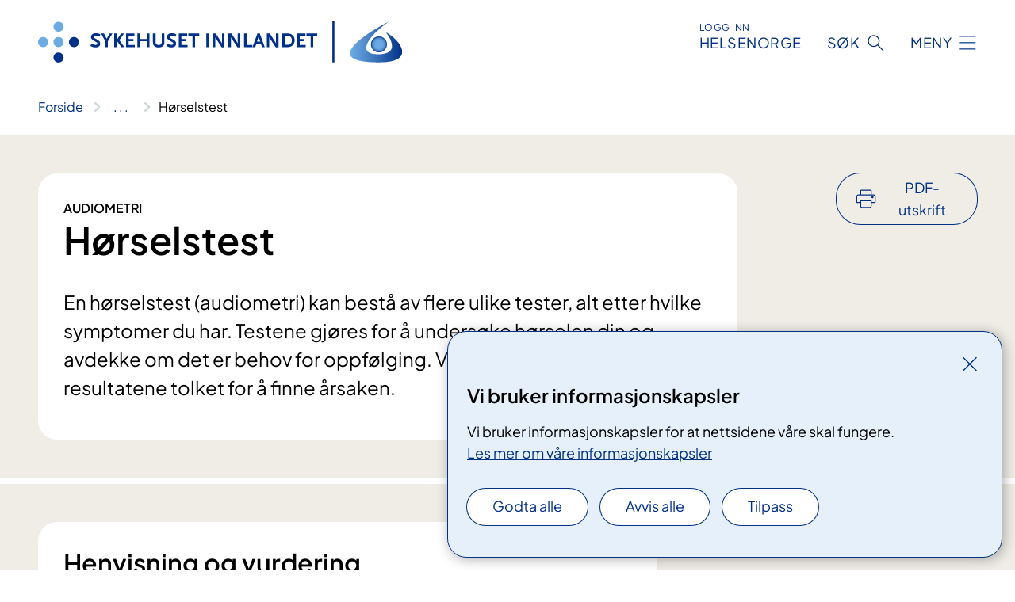

--- FILE ---
content_type: text/html; charset=utf-8
request_url: https://www.sykehuset-innlandet.no/behandlinger/horeprove/
body_size: 18106
content:


<!DOCTYPE html>

<html lang="nb">

<head>
    <meta name="viewport" content="width=device-width, initial-scale=1" />
    <meta name="format-detection" content="telephone=no" />
    <link href="/static/css/mainstyles.D7Hp8eqn.css" rel="stylesheet"></link>
    <link href="/static/css/components.DD6By0E_.css" rel="stylesheet"></link>
    <link rel="stylesheet" href="/FNSP.styles.css?v=f81adc5c18d68f283c5b8f323da36fa19757957d31440b228f6c420bdaa7cc42" />


<title>H&#xF8;rselstest - Sykehuset Innlandet HF</title>
  <meta name="description" content="En h&#xF8;rselstest (audiometri) kan best&#xE5; av flere ulike tester, alt etter hvilke symptomer du har. Testene gj&#xF8;res for &#xE5; unders&#xF8;ke h&#xF8;rselen din og avdekke om det er behov for oppf&#xF8;lging. Ved nedsatt h&#xF8;rsel blir resultatene tolket for &#xE5; finne &#xE5;rsaken." />


    <meta property="og:title" content="H&#xF8;rselstest" />
    <meta property="twitter:title" content="H&#xF8;rselstest" />
  <meta property="og:description" content="En h&#xF8;rselstest (audiometri) kan best&#xE5; av flere ulike tester, alt etter hvilke symptomer du har. Testene gj&#xF8;res for &#xE5; unders&#xF8;ke h&#xF8;rselen din og avdekke om det er behov for oppf&#xF8;lging. Ved nedsatt h&#xF8;rsel blir resultatene tolket for &#xE5; finne &#xE5;rsaken." />
  <meta property="twitter:description" content="En h&#xF8;rselstest (audiometri) kan best&#xE5; av flere ulike tester, alt etter hvilke symptomer du har. Testene gj&#xF8;res for &#xE5; unders&#xF8;ke h&#xF8;rselen din og avdekke om det er behov for oppf&#xF8;lging. Ved nedsatt h&#xF8;rsel blir resultatene tolket for &#xE5; finne &#xE5;rsaken." />
  <meta name="twitter:card" content="summary_large_image" />
  <meta property="og:image" content="https://www.sykehuset-innlandet.no/4913f6/contentassets/2555eee8241743aeb9e6ce56c0da48df/logo.jpg?width=1200&height=628&quality=80" />
  <meta property="twitter:image" content="https://www.sykehuset-innlandet.no/4913f6/contentassets/2555eee8241743aeb9e6ce56c0da48df/logo.jpg?width=1200&height=628&quality=80" />
  <meta property="og:image:secure_url" content="https://www.sykehuset-innlandet.no/4913f6/contentassets/2555eee8241743aeb9e6ce56c0da48df/logo.jpg?width=1200&height=628&quality=80" />
  <meta property="og:image:alt" content="Sykehuset Innlandets logo med prikkekors og, navn og designelement." />
  <meta property="twitter:image:alt" content="Sykehuset Innlandets logo med prikkekors og, navn og designelement." />
                <link rel="icon" href="/494e1e/globalassets/system/favicon-sor-ost.svg">


<div id="matomo-tracking-props" data-baseUrl="https://app-fnsp-matomo-analytics-prod.azurewebsites.net/" data-siteId="8"></div>
    <script>
        FNSP = {};
        FNSP.API = "https://www.sykehuset-innlandet.no";
        FNSP.IsPrint = false;
        FNSP.CurrentSite = {Name: "Sykehuset Innlandet", Id: "748d4315-8380-4fd2-a3af-47d072bcb166", StartPage: "269906" }
        FNSP.SingleKey = "FOssxJD0F5jW1TW3VRuqxRkuLlAulQIpUCXRESLCOaCvrZEt";
        FNSP.FindEnabled = true;
        FNSP.StoredQuery = false;
    </script>
    <script>
!function(T,l,y){var S=T.location,k="script",D="instrumentationKey",C="ingestionendpoint",I="disableExceptionTracking",E="ai.device.",b="toLowerCase",w="crossOrigin",N="POST",e="appInsightsSDK",t=y.name||"appInsights";(y.name||T[e])&&(T[e]=t);var n=T[t]||function(d){var g=!1,f=!1,m={initialize:!0,queue:[],sv:"5",version:2,config:d};function v(e,t){var n={},a="Browser";return n[E+"id"]=a[b](),n[E+"type"]=a,n["ai.operation.name"]=S&&S.pathname||"_unknown_",n["ai.internal.sdkVersion"]="javascript:snippet_"+(m.sv||m.version),{time:function(){var e=new Date;function t(e){var t=""+e;return 1===t.length&&(t="0"+t),t}return e.getUTCFullYear()+"-"+t(1+e.getUTCMonth())+"-"+t(e.getUTCDate())+"T"+t(e.getUTCHours())+":"+t(e.getUTCMinutes())+":"+t(e.getUTCSeconds())+"."+((e.getUTCMilliseconds()/1e3).toFixed(3)+"").slice(2,5)+"Z"}(),iKey:e,name:"Microsoft.ApplicationInsights."+e.replace(/-/g,"")+"."+t,sampleRate:100,tags:n,data:{baseData:{ver:2}}}}var h=d.url||y.src;if(h){function a(e){var t,n,a,i,r,o,s,c,u,p,l;g=!0,m.queue=[],f||(f=!0,t=h,s=function(){var e={},t=d.connectionString;if(t)for(var n=t.split(";"),a=0;a<n.length;a++){var i=n[a].split("=");2===i.length&&(e[i[0][b]()]=i[1])}if(!e[C]){var r=e.endpointsuffix,o=r?e.location:null;e[C]="https://"+(o?o+".":"")+"dc."+(r||"services.visualstudio.com")}return e}(),c=s[D]||d[D]||"",u=s[C],p=u?u+"/v2/track":d.endpointUrl,(l=[]).push((n="SDK LOAD Failure: Failed to load Application Insights SDK script (See stack for details)",a=t,i=p,(o=(r=v(c,"Exception")).data).baseType="ExceptionData",o.baseData.exceptions=[{typeName:"SDKLoadFailed",message:n.replace(/\./g,"-"),hasFullStack:!1,stack:n+"\nSnippet failed to load ["+a+"] -- Telemetry is disabled\nHelp Link: https://go.microsoft.com/fwlink/?linkid=2128109\nHost: "+(S&&S.pathname||"_unknown_")+"\nEndpoint: "+i,parsedStack:[]}],r)),l.push(function(e,t,n,a){var i=v(c,"Message"),r=i.data;r.baseType="MessageData";var o=r.baseData;return o.message='AI (Internal): 99 message:"'+("SDK LOAD Failure: Failed to load Application Insights SDK script (See stack for details) ("+n+")").replace(/\"/g,"")+'"',o.properties={endpoint:a},i}(0,0,t,p)),function(e,t){if(JSON){var n=T.fetch;if(n&&!y.useXhr)n(t,{method:N,body:JSON.stringify(e),mode:"cors"});else if(XMLHttpRequest){var a=new XMLHttpRequest;a.open(N,t),a.setRequestHeader("Content-type","application/json"),a.send(JSON.stringify(e))}}}(l,p))}function i(e,t){f||setTimeout(function(){!t&&m.core||a()},500)}var e=function(){var n=l.createElement(k);n.src=h;var e=y[w];return!e&&""!==e||"undefined"==n[w]||(n[w]=e),n.onload=i,n.onerror=a,n.onreadystatechange=function(e,t){"loaded"!==n.readyState&&"complete"!==n.readyState||i(0,t)},n}();y.ld<0?l.getElementsByTagName("head")[0].appendChild(e):setTimeout(function(){l.getElementsByTagName(k)[0].parentNode.appendChild(e)},y.ld||0)}try{m.cookie=l.cookie}catch(p){}function t(e){for(;e.length;)!function(t){m[t]=function(){var e=arguments;g||m.queue.push(function(){m[t].apply(m,e)})}}(e.pop())}var n="track",r="TrackPage",o="TrackEvent";t([n+"Event",n+"PageView",n+"Exception",n+"Trace",n+"DependencyData",n+"Metric",n+"PageViewPerformance","start"+r,"stop"+r,"start"+o,"stop"+o,"addTelemetryInitializer","setAuthenticatedUserContext","clearAuthenticatedUserContext","flush"]),m.SeverityLevel={Verbose:0,Information:1,Warning:2,Error:3,Critical:4};var s=(d.extensionConfig||{}).ApplicationInsightsAnalytics||{};if(!0!==d[I]&&!0!==s[I]){var c="onerror";t(["_"+c]);var u=T[c];T[c]=function(e,t,n,a,i){var r=u&&u(e,t,n,a,i);return!0!==r&&m["_"+c]({message:e,url:t,lineNumber:n,columnNumber:a,error:i}),r},d.autoExceptionInstrumented=!0}return m}(y.cfg);function a(){y.onInit&&y.onInit(n)}(T[t]=n).queue&&0===n.queue.length?(n.queue.push(a),n.trackPageView({})):a()}(window,document,{src: "https://js.monitor.azure.com/scripts/b/ai.2.gbl.min.js", crossOrigin: "anonymous", cfg: {instrumentationKey: 'fe8cae6d-aa1c-4609-89b8-088240892f8a', disableCookiesUsage: true }});
</script>

    <script src="/fnspLocalization/deep-merge.js"></script><script src="/fnspLocalization/SharedResources?lang=nb"></script>
    <script src="/fnspLocalization/DocumentListResources?lang=nb"></script>
    <script src="/fnspLocalization/EventResources?lang=nb"></script>
    <script src="/fnspLocalization/DateResources?lang=nb"></script>
    <script src="/fnspLocalization/ClinicalTrialResources?lang=nb"></script>
</head>

<body class="ui-public">
    
    
<div reactComponentId='CookieConsentComponent-98d7a0b8-832b-4f21-81dd-1526c5a33178' data-json='{"model":{"title":"Vi bruker informasjonskapsler","description":"Vi bruker informasjonskapsler for at nettsidene v\u00E5re skal fungere.","analyticsTitle":"Trafikkanalyse og statistikk","analyticsDescription":"Ved \u00E5 godta disse informasjonskapslene, samtykker du til anonym registrering av statistikk som brukes til \u00E5 forbedre nettstedets innhold og brukeropplevelse.","thirdPartyTitle":"Informasjons\u0026shy;kapsler fra tredjeparter","thirdPartyDescription":"Noen av nettsidene v\u00E5re kan vise innebygget innhold fra andre nettsteder, som for eksempel videoer. Disse eksterne innholdsleverand\u00F8rene bruker egne informasjonskapsler for \u00E5 kunne vise innholdet.","thirdPartyCookieNotAvailable":null,"requiredTitle":"N\u00F8dvendige informasjons\u0026shy;kapsler","requiredDescription":"Disse informasjonskapslene h\u00E5ndterer rent tekniske funksjoner p\u00E5 nettstedet og er n\u00F8dvendige for at nettsidene v\u00E5re skal fungere.","surveyTitle":"Sp\u00F8rre\u0026shy;unders\u00F8kelser","surveyDescription":"Ved \u00E5 godta disse informasjonskapslene, samtykker du til anonym lagring av hva du svarer p\u00E5 sp\u00F8rsm\u00E5let om deltakelse.","acceptAllText":"Godta alle","acceptSelectedText":"Godta valgte","acceptNecessaryText":"Godta kun n\u00F8dvendige","rejectAllText":"Avvis alle","readMoreAbout":"Les mer om","manageCookiesText":"Administrere informasjonskapsler","withdrawCookiesDescription":"Du kan endre samtykket n\u00E5r som helst ved \u00E5 velge \u0022Administrere informasjonskapsler\u0022 nederst p\u00E5 siden. ","customizeText":"Tilpass","saveText":"Lagre","closeText":"Lukk","cancelText":"Avbryt","cookiePageLink":{"href":"/om-nettstedet/informasjonskapsler/","text":"Les mer om v\u00E5re informasjonskapsler","target":"_blank","isExternal":false,"sameSite":true},"consentDisabled":false,"activeButDisabled":false,"initialPopupDisabled":false,"cookieConsentVariables":{"consent_enabled":true,"consent_active_but_disabled":false,"popup_disabled":false,"force_map_manage_cookies_button":true,"refresh_with_querystring":false,"use_local_cookie_if_not_equal":false}}}'></div>
<script type="module" src="/static/js/CookieConsentComponent.D31auazJ.js"></script>
    
    <a href="#main" class="skiplink">
        Hopp til innhold
    </a>
    



<header>
    <div reactComponentId='HeaderComponent-e615281d-2b83-4143-9aad-c1c9f82bc2c6' data-json='{"headerDTO":{"menu":{"menuButtonText":"Meny","menuItems":[{"title":"Behandlinger","links":[{"href":"/behandlinger/","text":"Behandlinger og unders\u00F8kelser (A-\u00C5)","target":null,"isExternal":false,"sameSite":true},{"href":"/kurs-og-opplaring-for-pasienter-og-parorende/","text":"Kurs og oppl\u00E6ring for pasienter og p\u00E5r\u00F8rende","target":null,"isExternal":false,"sameSite":true},{"href":"/kliniske-studier/","text":"Kliniske studier","target":null,"isExternal":false,"sameSite":true},{"href":"/parorende/","text":"P\u00E5r\u00F8rende","target":null,"isExternal":false,"sameSite":true},{"href":"/rettigheter/","text":"Rettigheter og muligheter","target":null,"isExternal":false,"sameSite":true},{"href":"/fag-og-forskning/laboratorietjenester/blodbanken/","text":"Gi blod!","target":null,"isExternal":false,"sameSite":true}],"showCookieButtonAt":-1},{"title":"Avdelinger og steder","links":[{"href":"/avdelinger/","text":"Avdelinger (A-\u00C5)","target":null,"isExternal":false,"sameSite":true},{"href":"/steder/","text":"V\u00E5re steder","target":null,"isExternal":false,"sameSite":true},{"href":"/praktisk-informasjon/","text":"Praktisk informasjon","target":null,"isExternal":false,"sameSite":true}],"showCookieButtonAt":-1},{"title":"Fag og forskning","links":[{"href":"/fag-og-forskning/","text":"Alt om fag og forskning","target":null,"isExternal":false,"sameSite":true},{"href":"/fag-og-forskning/forskning-og-innovasjon/","text":"Forskning og innovasjon","target":null,"isExternal":false,"sameSite":true},{"href":"/fag-og-forskning/utdanning-og-kompetanse/","text":"Utdanning og kompetanse","target":null,"isExternal":false,"sameSite":true},{"href":"/fag-og-forskning/kvalitet-og-pasientsikkerhet/","text":"Kvalitet og pasientsikkerhet","target":null,"isExternal":false,"sameSite":true},{"href":"/fag-og-forskning/samhandling/","text":"Samhandling","target":null,"isExternal":false,"sameSite":true},{"href":"/fag-og-forskning/laboratorietjenester/","text":"Laboratorietjenester","target":null,"isExternal":false,"sameSite":true},{"href":"/fag-og-forskning/kurs-for-helsepersonell/","text":"Kurs for helsepersonell","target":null,"isExternal":false,"sameSite":true}],"showCookieButtonAt":-1},{"title":"Om oss","links":[{"href":"/om-oss/","text":"Alt om oss","target":null,"isExternal":false,"sameSite":true},{"href":"/om-oss/jobb-i-sykehuset-innlandet/","text":"Jobb hos oss","target":null,"isExternal":false,"sameSite":true},{"href":"/om-oss/framtidig-sykehusstruktur/","text":"Framtidig sykehusstruktur","target":null,"isExternal":false,"sameSite":true},{"href":"/om-oss/ledelse/","text":"Organisering og ledelse","target":null,"isExternal":false,"sameSite":true},{"href":"/om-oss/styret/","text":"Styret","target":null,"isExternal":false,"sameSite":true},{"href":"/nyheter/","text":"Nyheter","target":null,"isExternal":false,"sameSite":true},{"href":"/arrangementer/","text":"Arrangementer","target":null,"isExternal":false,"sameSite":true}],"showCookieButtonAt":-1}],"headerItemsBottom":[],"mainMenuAria":"Hovedmeny"},"search":{"searchButtonText":"S\u00F8k","searchHeadingText":"S\u00F8k","searchPlaceholderText":"S\u00F8k i alt innhold","searchPage":"/sok/","useAutocomplete":true,"autocompleteLanguage":"no","subSiteStartpageGuid":null},"showHeaderSearch":true,"logo":{"startPageUrl":"/","logoUrl":"/495e26/globalassets/system/logo-sykehusetinnlandet.svg","alternativeText":"G\u00E5 til forsiden sykehuset-innlandet.no"},"logoNegative":{"startPageUrl":"/","logoUrl":"/496097/globalassets/system/logo-sykehusetinnlandet-neg.svg","alternativeText":"G\u00E5 til forsiden sykehuset-innlandet.no"},"login":{"title":"HELSENORGE","stikkTittel":"Logg inn","link":{"href":"https://tjenester.helsenorge.no/auth/signin","text":"Logg inn Helsenorge","target":null}},"skipLinkText":"Hopp til innhold","menuModalTitle":"Hovedmeny","searchModalTitle":"Hoveds\u00F8k","openMenuText":"\u00C5pne meny","closeMenuText":"Lukk","openSearchText":"\u00C5pne s\u00F8k","closeSearchText":"Lukk s\u00F8k","standardColumns":" col-12 col-md-10 col-lg-8 col-xl-7 offset-md-1 offset-lg-2","headerMenuAria":"Toppmeny","disableDefaultHeader":false}}'></div>
<script type="module" src="/static/js/HeaderComponent.GYjjgvWK.js"></script>

</header>    
    <main class="main" id="main">
        <div class="medical-page medical-page--condition">
            <div class="">
                <div class="container nav-container">
                        <div class="breadcrumbs-language-nav has-breadcrumb">


<div reactComponentId='BreadcrumbComponent-09e452c5-5a8b-4ed1-85e8-96749cebbeb9' data-json='{"model":[{"text":"Forside","href":"/","showLink":true},{"text":"Behandlinger","href":"/behandlinger/","showLink":true},{"text":"H\u00F8rselstest","href":"/behandlinger/horeprove/","showLink":false}]}'></div>
<script type="module" src="/static/js/BreadcrumbComponent.D-xh09s5.js"></script>
                        </div>
                    
                </div>
            </div>
            
            

<div aria-labelledby="sidetittel">
        <div class="medical-page__content-container bg-beige">
            <div class="container">
                <div class="row">
                    <div class="col-12 col-lg-9">
                        <div class="medical-page__content">
                            
    <p class="stikktittel">Audiometri</p>
<h1 id="sidetittel">H&#xF8;rselstest</h1>
                            <p class="ingress">En h&#xF8;rselstest (audiometri) kan best&#xE5; av flere ulike tester, alt etter hvilke symptomer du har. Testene gj&#xF8;res for &#xE5; unders&#xF8;ke h&#xF8;rselen din og avdekke om det er behov for oppf&#xF8;lging. Ved nedsatt h&#xF8;rsel blir resultatene tolket for &#xE5; finne &#xE5;rsaken.</p>

                        </div>
                    </div>
                        <div class="d-none d-lg-block col-lg-2 offset-lg-1">
                            
<div reactComponentId='PrintComponent-3efd7730-6c4b-4fed-a064-e2c2906a02e6' data-json='{"filename":"horselstest","contentId":341589,"language":"nb","buttonAtTop":true,"showPropertiesSelection":false,"properties":[{"name":"CustomFrontpage","label":"Eget forsideark med tittel og ingress","show":true},{"name":"PreparationMedicalPage","label":"F\u00F8r / utredning","show":true},{"name":"HowPerformedMedicalPages-under","label":"Under / behandling","show":true},{"name":"FollowUpMedicalPage","label":"Etter / oppf\u00F8lging","show":true},{"name":"TreatmentLocation-orenesehals-elverum","label":"\u00D8re/nese/hals, Elverum","show":true},{"name":"TreatmentLocation-orenesehals-gjovik","label":"\u00D8re/nese/hals, Gj\u00F8vik","show":true}]}'></div>
<script type="module" src="/static/js/PrintComponent.kEgYpnwc.js"></script>

                        </div>
                </div>
            </div>
        </div>
    <div class="medical-page__content-container bg-beige">
        <div class="container">
                <div class="row medical-content-row">
                    <div class="col-12 col-lg-7 col-xl-8">
                        <div class="medical-page__content medical-page__content--noborders">



                            
                                <h2>Henvisning og vurdering</h2>



<p>Forløpet ved en hørselstest kan variere noe fra sykehus til sykehus.</p>

                        </div>
                    </div>
                    <div class="col-12 col-lg-5 col-xl-4 right-align-content-lg">
                    </div>
                 </div>
            <div class="row medical-content-row">
                <div class="col-12 col-lg-7 col-xl-8">
                        <div class="medical-page__content medical-page__content--step">
                            
<section class="medical-content moveable">
    <div class="d-print-flex d-none d-md-flex flex-column">
        <div class="medical-content__header">
            <div class="medical-content__icon info" aria-hidden="true">
                <div class="material-icon material-icon--large info bg-purple"></div>
            </div>
            <h2 class="medical-content__title">F&#xF8;r</h2>
        </div>
        <div class="medical-content__text" data-content="desktop"></div>
    </div>
    <div class="d-print-none d-flex d-md-none">
        <div class="expandable medical-content__expandable" data-id="for" data-location-hash="true">
            <h2 class="medical-content__expander-heading">
                <button aria-expanded="false"
                        type="button"
                        class="medical-content__expander-button expandable__button btn-showmore btn-showmore--noarrow"
                        data-close="Lukk"
                        data-show="Vis mer"
                        data-bs-toggle="collapse">
            <div class="medical-content__icon info" aria-hidden="true">
                <div class="material-icon material-icon--large info bg-purple"></div>
            </div>
                        <div class="medical-content__expander-text">
                            <div class="medical-content__expander-title">
                                F&#xF8;r
                            </div>
                            <div class="inner-text">
                                Vis mer
                            </div>
                        </div>
                </button>
            </h2>
            <div class="expandable__content collapse" data-content="mobile">
        <div class="content">
                <div class="medical-content__description">


<p>Det er en fordel om øregangene kontrolleres for ørevoks i forkant av besøket. Om det ikke er mulig å se trommehinnen vil det påvirke testene.</p></div>
        </div>
            </div>
        </div>
    </div>
</section>


                        </div>
                                <div class="medical-page__content medical-page__content--step">
                                    
<section class="medical-content moveable">
    <div class="d-print-flex d-none d-md-flex flex-column">
        <div class="medical-content__header">
            <div class="medical-content__icon handshake" aria-hidden="true">
                <div class="material-icon material-icon--large handshake bg-forest"></div>
            </div>
            <h2 class="medical-content__title">Under</h2>
        </div>
        <div class="medical-content__text" data-content="desktop"></div>
    </div>
    <div class="d-print-none d-flex d-md-none">
        <div class="expandable medical-content__expandable" data-id="under" data-location-hash="true">
            <h2 class="medical-content__expander-heading">
                <button aria-expanded="false"
                        type="button"
                        class="medical-content__expander-button expandable__button btn-showmore btn-showmore--noarrow"
                        data-close="Lukk"
                        data-show="Vis mer"
                        data-bs-toggle="collapse">
            <div class="medical-content__icon handshake" aria-hidden="true">
                <div class="material-icon material-icon--large handshake bg-forest"></div>
            </div>
                        <div class="medical-content__expander-text">
                            <div class="medical-content__expander-title">
                                Under
                            </div>
                            <div class="inner-text">
                                Vis mer
                            </div>
                        </div>
                </button>
            </h2>
            <div class="expandable__content collapse" data-content="mobile">
        <div class="content">
                <div class="medical-content__description">


<p>Vanligvis er det en audiograf som utfører testene.</p>
<figure class="polaroid polaroid--cloud polaroid--left"><picture><source srcset="https://fellesinnhold.fnsp.nhn.no/493f08/contentassets/1d255c75dc194b10802fd6b45809892f/otoskop.jpg?format=webp&width=628&height=651&quality=80 628w" sizes="628px" type="image/webp" /><source srcset="https://fellesinnhold.fnsp.nhn.no/493f08/contentassets/1d255c75dc194b10802fd6b45809892f/otoskop.jpg?width=628&height=651&quality=80&format=webp 628w" sizes="628px" /><img alt="Et nærbilde av et øre og et otoskop, som blir brukt i hørselstest." src="https://fellesinnhold.fnsp.nhn.no/493f08/contentassets/1d255c75dc194b10802fd6b45809892f/otoskop.jpg?width=628&amp;height=651&amp;quality=80&amp;format=webp" loading="lazy" decoding="async" class="image polaroid__image polaroid__image--landscape-wide" data-credit="" data-prefix="Foto" class="image polaroid__image polaroid__image--landscape-wide" data-original-width="628" data-original-height="651" data-width="628" data-height="651" /></picture>
<figcaption class="polaroid__caption">Otoskop</figcaption>
</figure>
<p>Audiografen undersøker først ørene dine med et otoskop.</p>
<h3>Hørselstest med toner (rentoneaudiogram)</h3>
<p>Rentoneaudiogram er en hørselstest med ulike toner. Her ønsker vi å finne det svakeste lydnivået du hører på. Lydene vil variere i både styrke og tone, såkalt frekvens.</p>
<p>Testen gjøres med hodetelefoner og en benleder, som er en bøyle på hodet. Benlederen er sentral i å finne årsaken til ditt hørselstap.</p>
<h3>Hørselstest med ord (taleaudiometri)</h3>
<p>Ved taleaudiometri får du høre ord i ulike styrkenivåer som du skal gjenta. På den måten finner vi din høreterskel for tale, og hvordan du oppfatter tale.</p>
<p>Det kan også gjøres andre tester, som for eksempel ubehagsnivå for sterke lyder. Det er også mulig med objektive hørselstester der du ikke trenger å medvirke, som tympanometri, som måler bevegelse på trommehinnen og trykket i mellomøret.</p></div>
        </div>
            </div>
        </div>
    </div>
</section>


                                </div>

                            <div class="medical-page__content medical-page__content--step">
                                
<section class="medical-content moveable">
    <div class="d-print-flex d-none d-md-flex flex-column">
        <div class="medical-content__header">
            <div class="medical-content__icon checklist" aria-hidden="true">
                <div class="material-icon material-icon--large checklist bg-terracotta"></div>
            </div>
            <h2 class="medical-content__title">Etter</h2>
        </div>
        <div class="medical-content__text" data-content="desktop"></div>
    </div>
    <div class="d-print-none d-flex d-md-none">
        <div class="expandable medical-content__expandable" data-id="etter" data-location-hash="true">
            <h2 class="medical-content__expander-heading">
                <button aria-expanded="false"
                        type="button"
                        class="medical-content__expander-button expandable__button btn-showmore btn-showmore--noarrow"
                        data-close="Lukk"
                        data-show="Vis mer"
                        data-bs-toggle="collapse">
            <div class="medical-content__icon checklist" aria-hidden="true">
                <div class="material-icon material-icon--large checklist bg-terracotta"></div>
            </div>
                        <div class="medical-content__expander-text">
                            <div class="medical-content__expander-title">
                                Etter
                            </div>
                            <div class="inner-text">
                                Vis mer
                            </div>
                        </div>
                </button>
            </h2>
            <div class="expandable__content collapse" data-content="mobile">
        <div class="content">
                <div class="medical-content__description">


<p>Vi går gjennom hørselstestene sammen med deg og videre oppfølging blir avtalt sammen med lege. De vanligste behandlingsmetodene er høreapparat, medisiner eller kirurgi.</p></div>
        </div>
            </div>
        </div>
    </div>
</section>


                            </div>
                </div>

            </div>
        </div>
    </div>
                <div class="medical-page__content-container bg-cloud">
                    <div class="container">
                        <h2 class="medical-page__contact-title">Kontakt</h2>
                        <ul class="medical-page__treatmentlocation-list">
                                    <li>
                                        


<div class="treatmentlocation expander expander--practical expander--on-bg expander--location" data-id="orenesehals-elverum">
        <h2 class="treatmentlocation__title expander__title">
            <button aria-expanded="false" type="button" data-bs-toggle="collapse" class="expander__button">
        <div class="treatmentlocation__title-container">
            <div class="treatmentlocation__title-wrapper">
                    <span class="treatmentlocation__subtitle">Sykehuset i Elverum</span>
                <span class="treatmentlocation__title-main">&#xD8;re/nese/hals, Elverum</span>
            </div>

                <div class="treatmentlocation__title-wrapper treatmentlocation__title-wrapper--right d-none d-lg-block">
                    <span class="treatmentlocation__subtitle">Ventetid: Ikke oppdatert</span>
                </div>
        </div>
            </button>
        </h2>
    
        <div class="treatmentlocation__content expander__content-wrapper collapse">
                <p class="d-lg-none">Ventetid: Ikke oppdatert</p>
                <a class="treatmentlocation__departmentlink anchorlink" href="/avdelinger/orenesehals-elverum/">Kontakt &#xD8;re/nese/hals, Elverum</a>
            <div class="treatmentlocation__contact">
            </div>

            <div class="treatmentlocation__find-it department-page__find-it-info--card-container">
                    <div class="department-page__find-it-info--card treatmentlocation__contact-card col-12 col-lg-6 col-xl-4">
                        <div class="department-page__find-it-info--get-there">
                                <h3>Oppm&#xF8;tested</h3>



Poliklinikken ligger i 1. etasje i den gamle delen av sykehuset.                         </div>
                    </div>
                        <div class="department-page__find-it-info--card treatmentlocation__contact-card col-12 col-lg-6 col-xl-4">
                            



<div class="location-page-partial">
    


<picture><source srcset="/49f060/contentassets/842f4856d0df49909a45458eed98fbd9/sykehuset-innlandet-elverum-drone.jpg?format=webp&width=512&height=293&rxy=0.51%2c0.42&quality=80 512w" sizes="512px" type="image/webp"/><source srcset="/49f060/contentassets/842f4856d0df49909a45458eed98fbd9/sykehuset-innlandet-elverum-drone.jpg?width=512&height=293&rxy=0.51%2c0.42&quality=80 512w" sizes="512px" /><img alt="Sykehuset i Elverum sett fra oven." src="/49f060/contentassets/842f4856d0df49909a45458eed98fbd9/sykehuset-innlandet-elverum-drone.jpg?format=webp&width=512&height=293&rxy=0.51%2c0.42&quality=80" loading="lazy" decoding="async" /></picture>
    <div class="location-page-partial__info">
        <div class="location-page-partial__content">
            <h3 class="location-page-partial__title">Sykehuset i Elverum</h3>
                <p>Kirkevegen 31</p>
                <p>2409 Elverum</p>
        </div>
            <div class="location-page-partial__link-wrapper">
                <a class="location-page-partial__link" href="/steder/sykehuset-i-elverum/">Finn frem</a>
            </div>
    </div>
</div>
                        </div>
            </div>
                <div class="treatmentlocation__transport" data-id-prefix="orenesehals-elverum-">
                    <h3>Transport</h3>

<div class="expander" data-id="helsebussen">
        <h4 class="expander__title">
        <button aria-expanded="false"
                data-bs-toggle="collapse"
                class="expander__button">
            Helsebussen
        </button>
        </h4>
    <div class="expander__content-wrapper collapse">
        <div class="expander__content">
            


<p>Helsebussen er tilpasset pasienter og tilbyr god komfort, egne plasser for bårer og rullestol samt heis, handikaptoalett og helsepersonell.&#160;<br /></p><p>Har du fått innkallingsbrev til sykehus kan du ringe Pasientreiser på telefon
915 05 515 for reservasjon av plass. Behandler kan også bestille plass direkte for reiser på medisinsk grunnlag.&#160;</p><p><a href="https&#58;//www.helsenorge.no/pasientreiser/om/helseekspressen/tynset-hamar/">Rutetider for Helsebussen Tynset - Elverum - Hamar (helsenorge.no)</a>&#160;&#160;<br /><a href="https&#58;//www.helsenorge.no/pasientreiser/om/helseekspressen/tynset-hamar/">Rutetider for Helsebussen Lillehammer - Hamar - Oslo (helsenorge.no)​</a></p>
            
        </div>
    </div>
</div>


<div class="expander" data-id="offentlig-transport-elverum">
        <h4 class="expander__title">
        <button aria-expanded="false"
                data-bs-toggle="collapse"
                class="expander__button">
            Offentlig transport, Elverum
        </button>
        </h4>
    <div class="expander__content-wrapper collapse">
        <div class="expander__content">
            


<p>​Nærmeste busstopp er Elverum sykehus, rett utenfor sykehusets hovedinngang.&#160;</p><p>Sykehuset ligger omtrent&#160;to kilometer fra Elverum stasjon (tog) og Elverum skysstasjon (buss).</p><p><a href="https&#58;//entur.no/">Informasjon om rutetider (entur.no)​</a><br /></p>
            
        </div>
    </div>
</div>


<div class="expander" data-id="parkering-elverum">
        <h4 class="expander__title">
        <button aria-expanded="false"
                data-bs-toggle="collapse"
                class="expander__button">
            Parkering, Elverum
        </button>
        </h4>
    <div class="expander__content-wrapper collapse">
        <div class="expander__content">
            


<ul>
<li>​Pasienter og besøkende kan parkere på sykehusets parkeringsplasser P1 (ved hovedinngangen) og P8 (ved legevakten). P8 er også beregnet på øyeblikkelig hjelp ved akuttmottak, begravelsesfølge og DPS. Det er i tillegg enkeltplasser på sørsiden av sykehuset, på parkeringsplassene P5 (ved DPS) og P7 (ved akuttmottaket). Avgiftstider er mandag til lørdag klokka 08.00-18.00. Betaling skjer forskuddsvis med kredittkort eller mynt, eller i parkeringsselskapets app. Parkering ​koster 27,90 kroner per time / 50,90 kroner for 2 timer / 108,90 kroner per døgn (med forbehold om endringer).</li>
<li>Blodgivere kan parkere gratis på egne reserverte plasser i forbindelse med blodgiving. Parkeringsplassene ligger på P1​ (5 plasser) ved sykehusets hovedinngang. Gyldig parkeringsbevis fra Blodbanken må ligge godt synlig i frontruten.</li>
<li>Handikap-parkering finnes ved hovedinngangen og legevakta. HC-plassene er gratis for personer med gyldig HC-bevis liggende godt synlig i frontruten. Dersom ingen HC-plass er ledig, kan du parkere gratis på vanlig parkeringsplass mot at HC-bevis ligger godt synlig i frontruten.</li>
<li>Pårørende til akutt syke og døende pasienter, foreldre til barn som skal til dagbehandling og følgepersoner til fysisk/psykisk funksjonshemmede pasienter, kan henvende seg ved avdelingen de skal til for å få parkeringsbevis.​</li>
</ul>
            
        </div>
    </div>
</div>


<div class="expander" data-id="pasientreiser">
        <h4 class="expander__title">
        <button aria-expanded="false"
                data-bs-toggle="collapse"
                class="expander__button">
            Pasientreiser
        </button>
        </h4>
    <div class="expander__content-wrapper collapse">
        <div class="expander__content">
            


<p>Har du vært til behandling, kan du søke om å få stønad til reisen. Trenger du tilrettelagt transport for å komme til behandling, kan du ha rett til å få en rekvirert reise. </p>
<p>På helsenorge.no kan du søke digitalt. Søknadsskjema på papir finner du enten på helsenorge.no eller hos din behandler.  </p>
<p>Har du spørsmål, trenger du hjelp til utfylling av søknad eller bestilling av reise? Ring pasientreiser på telefon 915 05 515.  </p>
<p><a href="https://www.helsenorge.no/pasientreiser/">Mer informasjon om pasientreiser (helsenorge.no)</a></p>
            
        </div>
    </div>
</div>

                </div>
                <div class="treatmentlocation__transport" data-id-prefix="orenesehals-elverum-">
                    <h3>Ventetid</h3>

<div class="expander" data-id="sykehuset-innlandet-elverum">
        <h4 class="expander__title">
        <button aria-expanded="false"
                data-bs-toggle="collapse"
                class="expander__button">
            Ventetid: Ikke oppdatert
        </button>
        </h4>
    <div class="expander__content-wrapper collapse">
        <div class="expander__content">
            


<p>Ikke oppdatert ventetid for hørselstest</p>
                <div class="expander__cta">
                    
<a href="https://tjenester.helsenorge.no/velg-behandlingssted/behandlinger/ventetider-for?bid=286" target="_blank" title="Velg behandlingssted (helsenorge.no)">Velg behandlingssted (helsenorge.no)</a>
                </div>
            
        </div>
    </div>
</div>

                </div>
                <div class="treatmentlocation__practical" data-id-prefix="orenesehals-elverum-">
                    <h3>Praktisk informasjon</h3>

<div class="expander" data-id="apotek">
        <h4 class="expander__title">
        <button aria-expanded="false"
                data-bs-toggle="collapse"
                class="expander__button">
            Apotek
        </button>
        </h4>
    <div class="expander__content-wrapper collapse">
        <div class="expander__content">
            


<p>​Sykehuset i Elverum har eget apotek. </p>
<p><a href="https://sykehusapotekene.no/steder/elverum">Sykehusapoteket Elverum (sykehusapotekene.no)</a></p>
            
        </div>
    </div>
</div>


<div class="expander" data-id="betaling">
        <h4 class="expander__title">
        <button aria-expanded="false"
                data-bs-toggle="collapse"
                class="expander__button">
            Betaling
        </button>
        </h4>
    <div class="expander__content-wrapper collapse">
        <div class="expander__content">
            


<p>Du får dekket deler av dine utgifter ved behandling hos lege, på poliklinikken eller andre behandlingsinstitusjoner, men du må betale en egenandel. </p>
<p>Frikort for helsetjenester får du når du har betalt over et visst beløp i egenandeler. </p>
<p>Det er ulike egenandeler avhengig av type helsetjeneste. I enkelte tilfeller er pasienten fritatt fra å betale egenandel for den polikliniske helsehjelpen.​ </p>
<p><a href="/rettigheter/egenandel-og-frikort/">Mer om egenandel og frikort</a></p>
<p>Du kan betale med bankkort eller kontanter ved de ulike poliklinikkene på sykehuset. Ta kontakt i skranken. Ved enkelte poliklinikker kan du betale for timen via mobil.</p>
            
        </div>
    </div>
</div>


<div class="expander" data-id="blomster-og-parfyme">
        <h4 class="expander__title">
        <button aria-expanded="false"
                data-bs-toggle="collapse"
                class="expander__button">
            Blomster og parfyme
        </button>
        </h4>
    <div class="expander__content-wrapper collapse">
        <div class="expander__content">
            


<p>​​​​Det er tillatt å ta med blomster på sykehuset, utenom på&#160;kirurgisk avdeling.&#160;Spør imidlertid&#160;alltid&#160;før du tar med blomster&#160;på en avdeling.&#160;<br /></p><p>Vær oppmerksom på at en del reagerer allergisk&#160;på enkelte blomster og parfyme. Vi ber om at det tas hensyn til dette.&#160;​<br /></p>
            
        </div>
    </div>
</div>


<div class="expander" data-id="bilder-lyd-og-mobiltelefon">
        <h4 class="expander__title">
        <button aria-expanded="false"
                data-bs-toggle="collapse"
                class="expander__button">
            Bilder, lyd og mobiltelefon
        </button>
        </h4>
    <div class="expander__content-wrapper collapse">
        <div class="expander__content">
            


<p>Alle som oppholder seg ved Sykehuset Innlandet sine behandlingssteder og lokaler skal vise forsiktighet når de tar bilder, film- eller lydopptak.</p>
<p class="noSpacingAbove spacingBelow" data-text-type="withSpacing">Vi gjør oppmerksom på følgende:</p>
<ul>
<li class="noSpacingAbove spacingBelow" data-text-type="withSpacing"><strong>Respekter personvernet</strong><br />Ikke fotografer eller gjør opptak av pasienter, ansatte eller besøkende.</li>
</ul>
<ul class="customListStyle">
<li data-list-item-id="e46db958e506a6f0fe26ad7ffd350e035">
<p class="noSpacingAbove spacingBelow" data-text-type="withSpacing"><strong>Respekter helsepersonellets arbeid</strong><br />Opptak kan være forstyrrende.</p>
</li>
<li data-list-item-id="ecfd9bc061bdeb81f96f98be798c38799">
<p class="noSpacingAbove spacingBelow" data-text-type="withSpacing"><strong>Gjør ikke opptak av samtaler</strong><br />Samtykke må alltid innhentes på forhånd.</p>
</li>
<li data-list-item-id="e89e2fd4afb2e589880c0879f73539061">
<p class="noSpacingAbove spacingBelow" data-text-type="withSpacing"><strong>Deling uten samtykke er ulovlig</strong><br />Brudd på personvernlovgivning og taushetsplikt er straffbart.</p>
</li>
</ul>
<p>Det er tillatt å bruke mobiltelefon i sykehusets lokaler, men vi oppfordrer alle pasienter, pårørende og besøkende til å vise hensyn og unngå unødvendig støy.</p>
            
        </div>
    </div>
</div>


<div class="expander" data-id="kjaeledyr-og-servicehunder">
        <h4 class="expander__title">
        <button aria-expanded="false"
                data-bs-toggle="collapse"
                class="expander__button">
            Kj&#xE6;ledyr og servicehu&#x200B;&#x200B;nder
        </button>
        </h4>
    <div class="expander__content-wrapper collapse">
        <div class="expander__content">
            


<p>Det ikke tillatt å ta med seg dyr inn i sykehuset av hensyn til smittevern og allergi. Forbudet gjelder ikke servicehunder. Dersom du har behov for å ta med deg servicehund, må du på forhånd ta kontakt med avdelingen.​​</p>
            
        </div>
    </div>
</div>


<div class="expander" data-id="mat-og-drikke">
        <h4 class="expander__title">
        <button aria-expanded="false"
                data-bs-toggle="collapse"
                class="expander__button">
            Mat og drikke
        </button>
        </h4>
    <div class="expander__content-wrapper collapse">
        <div class="expander__content">
            


<h4>Serve​rin​​g </h4>
<p>Som pasient i Sykehuset Innlandet får du servert mat ved avdelingen du er innlagt. </p>
<p><a href="/praktisk-informasjon/mat/">Mer om matservering og menyoversikt</a></p>
<h4>Ka​nti​ne </h4>
<p>Kantina ligger i 1. etasje, til venstre for Sentralhallen, og er åpen for besøkende og ansatte. Det serveres smørbrød, salater, kaker med mer. Varmmat fra 10.00.</p>
<p><a href="/praktisk-informasjon/kantine/">Mer om kantinetilbudet og åpningstider</a>​</p>
<h4>Ki​​​os​​k </h4>
<p>Narvesen ligger i 1. etasje i Sentralhallen. </p>
<p><strong>Åpningstider </strong></p>
<ul>
<li>M​andag til fredag: 07.00-20.00 </li>
<li>Lørdag og søndag: 10.00-18.00 </li>
</ul>
<div>Åpningstidene kan avvike i forbindelse med helligdager.​</div>
            
        </div>
    </div>
</div>


<div class="expander" data-id="pasientverter">
        <h4 class="expander__title">
        <button aria-expanded="false"
                data-bs-toggle="collapse"
                class="expander__button">
            Pasientverter
        </button>
        </h4>
    <div class="expander__content-wrapper collapse">
        <div class="expander__content">
            


<p>​​​Flere av våre sykehus har egne pasientverter som bistår pasienter og pårørende som kommer til sykehuset. </p>
<p><a href="/praktisk-informasjon/pasientverter/">Mer om pasientverter</a>​</p>
            
        </div>
    </div>
</div>


<div class="expander" data-id="prestetjeneste-og-andelig-omsorg">
        <h4 class="expander__title">
        <button aria-expanded="false"
                data-bs-toggle="collapse"
                class="expander__button">
            Prestetjeneste og &#xE5;ndelig omsorg
        </button>
        </h4>
    <div class="expander__content-wrapper collapse">
        <div class="expander__content">
            


<p>Det er ansatt sykehusprester ved de fleste sykehusene. Der formidler de ansatte kontakt med prest ved behov. Sykehusprestene tilkalles via de ansatte på avdelingen hvor pasienten er innlagt.&#160;</p><p>For mange mennesker er religiøs tro og praksis en trygghetsfaktor og kilde til livskraft. I Sykehuset Innlandet respekteres alle religioner og livssyn. Prestetjenesten skal være med å legge til rette for religionsutøvelse på sykehuset og kan formidle kontakt med andre tros- og livssynssamfunn.&#160;</p><h4>Sjele​​​s​​​org&#160;</h4><p>En stor del av sykehusprestens hverdag handler om sjelesorg, hvor samtalen er det viktigste redskap. Innholdet i sjelesorgsamtaler&#160;er ofte de eksistensielle og åndelige temaene som&#160;er forbundet med å være syk og motta behandling.&#160;Eksempel på dette er spørsmål om mening/meningsløshet, ansvar og skyld, døden, tro og livssyn, sorg, skam, ensomhet og håp.​&#160;</p><h4>Ritu​​​aler&#160;</h4><p>Sykehusprestene kan også sørge for ulike typer religiøse ritualer på sykehuset. Det er ofte etterspurt&#160;i forbindelse med tapssituasjoner, for eksempel ved ulykker, brå spedbarnsdød eller dødsfall som følge av kreft.&#160;</p><p>Ritualene skapes ofte i nært samarbeid med pasienten og pårørende i den aktuelle situasjon. Herunder kommer også de kirkelige ritualer i form av forbønn, nattverd, dåp, skriftemål, båreandakter og annet.</p>
            
        </div>
    </div>
</div>


<div class="expander" data-id="smittevern">
        <h4 class="expander__title">
        <button aria-expanded="false"
                data-bs-toggle="collapse"
                class="expander__button">
            Smittevern
        </button>
        </h4>
    <div class="expander__content-wrapper collapse">
        <div class="expander__content">
            


<p>Hjelp oss å hindre smitte. Som pasient eller besøkende på sykehuset må du følge gjeldende smittevernregler.</p>
<p><a href="/praktisk-informasjon/smittevern/">​Gjeldende smittevernregler</a></p>
            
        </div>
    </div>
</div>


<div class="expander" data-id="sosionomtjeneste">
        <h4 class="expander__title">
        <button aria-expanded="false"
                data-bs-toggle="collapse"
                class="expander__button">
            Sosionomtjeneste
        </button>
        </h4>
    <div class="expander__content-wrapper collapse">
        <div class="expander__content">
            


<p>Sykdom og ulykker kan medføre praktiske og personlige problemer,&#160;som for den enkelte og pårørende&#160;kan være vanskelig å håndtere på egenhånd.​&#160;</p><p>Som en del av Sykehuset Innlandets helhetlige pasientbehandling kan sosionomtjenesten gi hjelp, råd og veiledning til pasienter og pårørende som ønsker det.</p><p><span style="">Sosionomtjenesten kan bistå pasienter og deres pårørende slik at de bedre mestrer en krevende livssituasjon, som følge av sykdom eller skade.</span></p><p>Sosionom​​​en kan&#58;</p><ul><li><span style="">Kartlegge hjelpebehov</span></li><li><span style="">Gi hjelp og veiledning i forhold til økonomi, bosituasjon, arbeid, studier, hjemmesituasjon og andre praktiske ting</span></li><li><span style="">Ta kontakt med hjelpeapparatet utenfor sykehuset, for eksempel Nav</span></li><li><span style="">I</span><span style="">nformere om rettigheter og hjelpeinstanser/-tiltak</span></li><li><span style="">Tilby hjelp og veiledning angående pasientreiser og andre refusjonsordninger</span></li><li><span style="">Ha støttesamtaler, gi råd og veiledning ved følelsesmessige reaksjoner og vanskelige tanker. Gjelder også pårørende.</span></li><li><span style="">Undervise i sosialfaglige spørsmål overfor helsepersonell, pasienter og pårørende</span><span style="">​</span></li></ul><p>Det er pleiepersonalet som formidler kontakt med&#160;sosionom​.</p>
            
        </div>
    </div>
</div>


<div class="expander" data-id="tolketjeneste">
        <h4 class="expander__title">
        <button aria-expanded="false"
                data-bs-toggle="collapse"
                class="expander__button">
            Tolketjeneste
        </button>
        </h4>
    <div class="expander__content-wrapper collapse">
        <div class="expander__content">
            


<p>Helsetjenesten har et ansvar for å sikre god kommunikasjon mellom helsepersonell og pasienter med begrensede norskkunnskaper. Ved behov skal det bestilles kvalifisert tolk.&#160;</p><p><a href="/rettigheter/rett-til-tolk">Les mer om rett til tolk</a><br /></p>
            
        </div>
    </div>
</div>


<div class="expander" data-id="tradlost-nettverk--wi-fi">
        <h4 class="expander__title">
        <button aria-expanded="false"
                data-bs-toggle="collapse"
                class="expander__button">
            Tr&#xE5;dl&#xF8;st nettverk / Wi-Fi
        </button>
        </h4>
    <div class="expander__content-wrapper collapse">
        <div class="expander__content">
            


<p>​Pasienter og pårørende kan logge på det trådløse nettverket "HSO Gjest".</p>
            
        </div>
    </div>
</div>

                </div>
        </div>
</div>

                                    </li>
                                    <li>
                                        


<div class="treatmentlocation expander expander--practical expander--on-bg expander--location" data-id="orenesehals-gjovik">
        <h2 class="treatmentlocation__title expander__title">
            <button aria-expanded="false" type="button" data-bs-toggle="collapse" class="expander__button">
        <div class="treatmentlocation__title-container">
            <div class="treatmentlocation__title-wrapper">
                    <span class="treatmentlocation__subtitle">Sykehuset i Gj&#xF8;vik</span>
                <span class="treatmentlocation__title-main">&#xD8;re/nese/hals, Gj&#xF8;vik</span>
            </div>

                <div class="treatmentlocation__title-wrapper treatmentlocation__title-wrapper--right d-none d-lg-block">
                    <span class="treatmentlocation__subtitle">Ventetid: Ikke oppdatert</span>
                </div>
        </div>
            </button>
        </h2>
    
        <div class="treatmentlocation__content expander__content-wrapper collapse">
                <p class="d-lg-none">Ventetid: Ikke oppdatert</p>
                <a class="treatmentlocation__departmentlink anchorlink" href="/avdelinger/orenesehals-gjovik/">Kontakt &#xD8;re/nese/hals, Gj&#xF8;vik</a>
            <div class="treatmentlocation__contact">
            </div>

            <div class="treatmentlocation__find-it department-page__find-it-info--card-container">
                    <div class="department-page__find-it-info--card treatmentlocation__contact-card col-12 col-lg-6 col-xl-4">
                        <div class="department-page__find-it-info--get-there">
                                <h3>Oppm&#xF8;tested</h3>



Inngang 6, plan 0                        </div>
                    </div>
                        <div class="department-page__find-it-info--adress-itemmulti">
                            

<div class="address-block">
        <h3 class="address-block__label">V&#xE5;r bes&#xF8;kstid</h3>
    <p></p>
    <p></p>
    <p></p>
    <p>
</p>

    <p class="address-block__description">Vis hensyn og vent med &#xE5; komme p&#xE5; bes&#xF8;k hvis du selv er syk. Du b&#xF8;r ikke bes&#xF8;ke pasienter dersom du har infeksjonssymptomer fra luftveier eller mage/tarm.</p>

            <p class="address-block__hours-label">Bes&#xF8;kstider</p>
            <div class="opening-hours-block__today">
                

<ul class="opening-hours">
        <li class="opening-hours--pair">
            <span class="opening-hours--day">I dag</span>
                <ul class="opening-hours--time-list">
                    <li class="opening-hours--time">12:00 - 13:00</li>
                    <li class="opening-hours--time">18:00 - 20:00</li>
            </ul>
        </li>
</ul>

            </div>
        <div class="opening-hours-block__expander expandable" data-id="openinghours-dates-317627">
            <div class="opening-hours-block__expander-content expandable__content collapse" >
                

<ul class="opening-hours">
        <li class="opening-hours--pair">
            <span class="opening-hours--day">Mandag - S&#xF8;ndag</span>
                <ul class="opening-hours--time-list">
                    <li class="opening-hours--time">12:00 - 13:00</li>
                    <li class="opening-hours--time">18:00 - 20:00</li>
            </ul>
        </li>
</ul>

            </div>
            <button aria-expanded="false"
                    type="button"
                    class="expandable__button opening-hours-block__expander-button btn-showmore"
                    data-close="Vis f&#xE6;rre dager"
                    data-show="Vis flere dager"
                    data-bs-toggle="collapse">
                <span class="opening-hours-block__expander--show-more">Vis flere dager</span>
                <span class="opening-hours-block__expander--show-less">Vis f&#xE6;rre dager</span>
            </button>
        </div>
</div>

                        </div>
                        <div class="department-page__find-it-info--card treatmentlocation__contact-card col-12 col-lg-6 col-xl-4">
                            



<div class="location-page-partial">
    


<picture><source srcset="/49f04c/contentassets/f5361a99ea19405dbe24dd7a0ef0b568/sykehuset-innlandet-gjovik-drone.jpg?format=webp&width=512&height=293&quality=80 512w" sizes="512px" type="image/webp"/><source srcset="/49f04c/contentassets/f5361a99ea19405dbe24dd7a0ef0b568/sykehuset-innlandet-gjovik-drone.jpg?width=512&height=293&quality=80 512w" sizes="512px" /><img alt="Sykehuset i Gj&#248;vik sett fra oven." src="/49f04c/contentassets/f5361a99ea19405dbe24dd7a0ef0b568/sykehuset-innlandet-gjovik-drone.jpg?format=webp&width=512&height=293&quality=80" loading="lazy" decoding="async" /></picture>
    <div class="location-page-partial__info">
        <div class="location-page-partial__content">
            <h3 class="location-page-partial__title">Sykehuset i Gj&#xF8;vik</h3>
                <p>Kyrre Grepps gate 11</p>
                <p>2819 Gj&#xF8;vik</p>
        </div>
            <div class="location-page-partial__link-wrapper">
                <a class="location-page-partial__link" href="/steder/sykehuset-i-gjovik/">Finn frem</a>
            </div>
    </div>
</div>
                        </div>
            </div>
                <div class="treatmentlocation__transport" data-id-prefix="orenesehals-gjovik-">
                    <h3>Transport</h3>

<div class="expander" data-id="helsebussen">
        <h4 class="expander__title">
        <button aria-expanded="false"
                data-bs-toggle="collapse"
                class="expander__button">
            Helsebussen
        </button>
        </h4>
    <div class="expander__content-wrapper collapse">
        <div class="expander__content">
            


<p>​Helsebussen er tilpasset pasienter og tilbyr god komfort, egne plasser for bårer og rullestol samt heis, handikaptoalett og helsepersonell.&#160;</p><p>Har du fått innkallingsbrev til sykehus kan du ringe Pasientreiser på telefon 915 05 515 for reservasjon av plass. Behandler kan også bestille plass direkte for reiser på medisinsk grunnlag.&#160; &#160;</p><p><a href="https&#58;//www.helsenorge.no/pasientreiser/om/helseekspressen/dombas-lillehammer-gjovik/">Rutetider for Helsebussen Dombås - Lillehammer - Gjøvik (helsenorge.no)​</a>&#160;<br /></p>
            
        </div>
    </div>
</div>


<div class="expander" data-id="offentlig-transport-gjovik">
        <h4 class="expander__title">
        <button aria-expanded="false"
                data-bs-toggle="collapse"
                class="expander__button">
            Offentlig transport, Gj&#xF8;vik
        </button>
        </h4>
    <div class="expander__content-wrapper collapse">
        <div class="expander__content">
            


<p>Nærmeste busstopp&#160;ligger i Ludvig Skattums gate og Johan Sverdrups gate, rett ved&#160;sykehuset.&#160;</p><p>Sykehuset ligger omtrent én kilometer (10-15 minutter normal gange) fra Gjøvik stasjon (tog) og Gjøvik skysstasjon (buss).</p><p><a href="https&#58;//entur.no/">Informasjon om rutetider​ (entur.no)​</a><br /></p>
            
        </div>
    </div>
</div>


<div class="expander" data-id="parkering-gjovik">
        <h4 class="expander__title">
        <button aria-expanded="false"
                data-bs-toggle="collapse"
                class="expander__button">
            Parkering, Gj&#xF8;vik
        </button>
        </h4>
    <div class="expander__content-wrapper collapse">
        <div class="expander__content">
            


<ul>
<li>​Pasienter og besøkende kan parkere i sykehusets parkeringshus i Ludvig Skattums gate​. Avgiftstider er mandag til fredag klokka 08.00-16.00. Det er også parkeringsmuligheter i gatene omkring sykehuset. Betaling skjer forskuddsvis med mynt eller i parkeringsselskapets app​, eller etterskuddsvis med kreditt- eller bensinkort. Parkering koster 39,90 kroner per time / 77 kroner for 2 timer / 108,90 kroner per døgn ​(med forbehold om endringer).</li>
<li>Blodgivere kan parkere gratis på egne reserverte plasser i forbindelse med blodgiving. Parkeringsplassene ligger på østsiden (3 plasser) og vestsiden (2 plasser)​ av Ludvig Skattums gate ved sykehuset. Gyldig parkeringsbevis fra Blodbanken må ligge godt synlig i frontruten.</li>
<li>Elbil-parkering finnes i sykehusets parkeringshus (parkering mot avgift).​</li>
<li>Handikap-parkering finnes ved hovedinngang og legevakt. HC-plassene er gratis for personer med gyldig HC-bevis liggende godt synlig i frontruten. Dersom ingen HC-plass er ledig, kan du parkere gratis på vanlig parkeringsplass mot at HC-bevis ligger godt synlig i frontruten.</li>
<li>Pårørende til akutt syke og døende pasienter, foreldre til barn som skal til dagbehandling og følgepersoner til fysisk/psykisk funksjonshemmede pasienter, kan henvende seg til avdelingen de skal til for å få parkeringsbevis.​​</li>
</ul>
            
        </div>
    </div>
</div>


<div class="expander" data-id="pasientreiser">
        <h4 class="expander__title">
        <button aria-expanded="false"
                data-bs-toggle="collapse"
                class="expander__button">
            Pasientreiser
        </button>
        </h4>
    <div class="expander__content-wrapper collapse">
        <div class="expander__content">
            


<p>Har du vært til behandling, kan du søke om å få stønad til reisen. Trenger du tilrettelagt transport for å komme til behandling, kan du ha rett til å få en rekvirert reise. </p>
<p>På helsenorge.no kan du søke digitalt. Søknadsskjema på papir finner du enten på helsenorge.no eller hos din behandler.  </p>
<p>Har du spørsmål, trenger du hjelp til utfylling av søknad eller bestilling av reise? Ring pasientreiser på telefon 915 05 515.  </p>
<p><a href="https://www.helsenorge.no/pasientreiser/">Mer informasjon om pasientreiser (helsenorge.no)</a></p>
            
        </div>
    </div>
</div>

                </div>
                <div class="treatmentlocation__transport" data-id-prefix="orenesehals-gjovik-">
                    <h3>Ventetid</h3>

<div class="expander" data-id="sykehuset-innlandet-gjovik">
        <h4 class="expander__title">
        <button aria-expanded="false"
                data-bs-toggle="collapse"
                class="expander__button">
            Ventetid: Ikke oppdatert
        </button>
        </h4>
    <div class="expander__content-wrapper collapse">
        <div class="expander__content">
            


<p>Ikke oppdatert ventetid for hørselstest</p>
                <div class="expander__cta">
                    
<a href="https://tjenester.helsenorge.no/velg-behandlingssted/behandlinger/ventetider-for?bid=286" target="_blank" title="Velg behandlingssted (helsenorge.no)">Velg behandlingssted (helsenorge.no)</a>
                </div>
            
        </div>
    </div>
</div>

                </div>
                <div class="treatmentlocation__practical" data-id-prefix="orenesehals-gjovik-">
                    <h3>Praktisk informasjon</h3>

<div class="expander" data-id="apotek-gjovik">
        <h4 class="expander__title">
        <button aria-expanded="false"
                data-bs-toggle="collapse"
                class="expander__button">
            Apotek, Gj&#xF8;vik
        </button>
        </h4>
    <div class="expander__content-wrapper collapse">
        <div class="expander__content">
            


<p>Sykehuset i Gjøvik har eget apotek. Apoteket ligger i 1. etasje. Bruk inngang 5 eller gå via hovedinngangen.</p>
<p><a href="https://sykehusapotekene.no/steder/gjovik">Sykehusapoteket Gjøvik (sykehusapotekene.no)</a></p>
            
        </div>
    </div>
</div>


<div class="expander" data-id="betaling">
        <h4 class="expander__title">
        <button aria-expanded="false"
                data-bs-toggle="collapse"
                class="expander__button">
            Betaling
        </button>
        </h4>
    <div class="expander__content-wrapper collapse">
        <div class="expander__content">
            


<p>Du får dekket deler av dine utgifter ved behandling hos lege, på poliklinikken eller andre behandlingsinstitusjoner, men du må betale en egenandel. </p>
<p>Frikort for helsetjenester får du når du har betalt over et visst beløp i egenandeler. </p>
<p>Det er ulike egenandeler avhengig av type helsetjeneste. I enkelte tilfeller er pasienten fritatt fra å betale egenandel for den polikliniske helsehjelpen.​ </p>
<p><a href="/rettigheter/egenandel-og-frikort/">Mer om egenandel og frikort</a></p>
<p>Du kan betale med bankkort eller kontanter ved de ulike poliklinikkene på sykehuset. Ta kontakt i skranken. Ved enkelte poliklinikker kan du betale for timen via mobil.</p>
            
        </div>
    </div>
</div>


<div class="expander" data-id="blomster-og-parfyme">
        <h4 class="expander__title">
        <button aria-expanded="false"
                data-bs-toggle="collapse"
                class="expander__button">
            Blomster og parfyme
        </button>
        </h4>
    <div class="expander__content-wrapper collapse">
        <div class="expander__content">
            


<p>​Noen får allergiske reaksjoner av enkelte&#160;blomster. <span title="Termen er ikke en gyldig term">Det er derfor ikke tillatt med blomster på sykehuset.&#160;</span><br /></p><p>Vær oppmerksom på at en del også reagerer allergisk på parfyme. Vi ber om at det tas hensyn til dette.&#160;​<br /></p>
            
        </div>
    </div>
</div>


<div class="expander" data-id="bilder-lyd-og-mobiltelefon">
        <h4 class="expander__title">
        <button aria-expanded="false"
                data-bs-toggle="collapse"
                class="expander__button">
            Bilder, lyd og mobiltelefon
        </button>
        </h4>
    <div class="expander__content-wrapper collapse">
        <div class="expander__content">
            


<p>Alle som oppholder seg ved Sykehuset Innlandet sine behandlingssteder og lokaler skal vise forsiktighet når de tar bilder, film- eller lydopptak.</p>
<p class="noSpacingAbove spacingBelow" data-text-type="withSpacing">Vi gjør oppmerksom på følgende:</p>
<ul>
<li class="noSpacingAbove spacingBelow" data-text-type="withSpacing"><strong>Respekter personvernet</strong><br />Ikke fotografer eller gjør opptak av pasienter, ansatte eller besøkende.</li>
</ul>
<ul class="customListStyle">
<li data-list-item-id="e46db958e506a6f0fe26ad7ffd350e035">
<p class="noSpacingAbove spacingBelow" data-text-type="withSpacing"><strong>Respekter helsepersonellets arbeid</strong><br />Opptak kan være forstyrrende.</p>
</li>
<li data-list-item-id="ecfd9bc061bdeb81f96f98be798c38799">
<p class="noSpacingAbove spacingBelow" data-text-type="withSpacing"><strong>Gjør ikke opptak av samtaler</strong><br />Samtykke må alltid innhentes på forhånd.</p>
</li>
<li data-list-item-id="e89e2fd4afb2e589880c0879f73539061">
<p class="noSpacingAbove spacingBelow" data-text-type="withSpacing"><strong>Deling uten samtykke er ulovlig</strong><br />Brudd på personvernlovgivning og taushetsplikt er straffbart.</p>
</li>
</ul>
<p>Det er tillatt å bruke mobiltelefon i sykehusets lokaler, men vi oppfordrer alle pasienter, pårørende og besøkende til å vise hensyn og unngå unødvendig støy.</p>
            
        </div>
    </div>
</div>


<div class="expander" data-id="kjaeledyr-og-servicehunder">
        <h4 class="expander__title">
        <button aria-expanded="false"
                data-bs-toggle="collapse"
                class="expander__button">
            Kj&#xE6;ledyr og servicehu&#x200B;&#x200B;nder
        </button>
        </h4>
    <div class="expander__content-wrapper collapse">
        <div class="expander__content">
            


<p>Det ikke tillatt å ta med seg dyr inn i sykehuset av hensyn til smittevern og allergi. Forbudet gjelder ikke servicehunder. Dersom du har behov for å ta med deg servicehund, må du på forhånd ta kontakt med avdelingen.​​</p>
            
        </div>
    </div>
</div>


<div class="expander" data-id="mat-og-drikke-gjovik">
        <h4 class="expander__title">
        <button aria-expanded="false"
                data-bs-toggle="collapse"
                class="expander__button">
            Mat og drikke, Gj&#xF8;vik
        </button>
        </h4>
    <div class="expander__content-wrapper collapse">
        <div class="expander__content">
            


<h4>Serv​ering </h4>
<p>Som pasient i Sykehuset Innlandet får du servert mat ved avdelingen du er innlagt. </p>
<p><a href="/praktisk-informasjon/mat/">Mer om matservering og menyoversikt</a>  </p>
<h4>​Kan​​​tine </h4>
<p>Kantine ligger i 4. etasje og er åpen for pasienter og pårørende. Det serveres smørbrød, salater, kaker med mer. Varmmat fra 10.30.</p>
<p><a href="/praktisk-informasjon/kantine/">Mer om kantinetilbudet og åpningstider</a>​ </p>
<h4>​​K​iosk </h4>
<p>Narvesen ligger ved sykehusets hovedinngang i etasje 0. </p>
<p><strong>Åpni​ngs​tider</strong> </p>
<ul>
<li>Mandag til fredag: 07.00-20.00 </li>
<li>Lørdag og søndag: 10.00-18.00</li>
</ul>
<div>Åpningstidene kan avvike i forbindelse med helligdager.​</div>
            
        </div>
    </div>
</div>


<div class="expander" data-id="pasientverter">
        <h4 class="expander__title">
        <button aria-expanded="false"
                data-bs-toggle="collapse"
                class="expander__button">
            Pasientverter
        </button>
        </h4>
    <div class="expander__content-wrapper collapse">
        <div class="expander__content">
            


<p>​​​Flere av våre sykehus har egne pasientverter som bistår pasienter og pårørende som kommer til sykehuset. </p>
<p><a href="/praktisk-informasjon/pasientverter/">Mer om pasientverter</a>​</p>
            
        </div>
    </div>
</div>


<div class="expander" data-id="prestetjeneste-og-andelig-omsorg">
        <h4 class="expander__title">
        <button aria-expanded="false"
                data-bs-toggle="collapse"
                class="expander__button">
            Prestetjeneste og &#xE5;ndelig omsorg
        </button>
        </h4>
    <div class="expander__content-wrapper collapse">
        <div class="expander__content">
            


<p>Det er ansatt sykehusprester ved de fleste sykehusene. Der formidler de ansatte kontakt med prest ved behov. Sykehusprestene tilkalles via de ansatte på avdelingen hvor pasienten er innlagt.&#160;</p><p>For mange mennesker er religiøs tro og praksis en trygghetsfaktor og kilde til livskraft. I Sykehuset Innlandet respekteres alle religioner og livssyn. Prestetjenesten skal være med å legge til rette for religionsutøvelse på sykehuset og kan formidle kontakt med andre tros- og livssynssamfunn.&#160;</p><h4>Sjele​​​s​​​org&#160;</h4><p>En stor del av sykehusprestens hverdag handler om sjelesorg, hvor samtalen er det viktigste redskap. Innholdet i sjelesorgsamtaler&#160;er ofte de eksistensielle og åndelige temaene som&#160;er forbundet med å være syk og motta behandling.&#160;Eksempel på dette er spørsmål om mening/meningsløshet, ansvar og skyld, døden, tro og livssyn, sorg, skam, ensomhet og håp.​&#160;</p><h4>Ritu​​​aler&#160;</h4><p>Sykehusprestene kan også sørge for ulike typer religiøse ritualer på sykehuset. Det er ofte etterspurt&#160;i forbindelse med tapssituasjoner, for eksempel ved ulykker, brå spedbarnsdød eller dødsfall som følge av kreft.&#160;</p><p>Ritualene skapes ofte i nært samarbeid med pasienten og pårørende i den aktuelle situasjon. Herunder kommer også de kirkelige ritualer i form av forbønn, nattverd, dåp, skriftemål, båreandakter og annet.</p>
            
        </div>
    </div>
</div>


<div class="expander" data-id="smittevern">
        <h4 class="expander__title">
        <button aria-expanded="false"
                data-bs-toggle="collapse"
                class="expander__button">
            Smittevern
        </button>
        </h4>
    <div class="expander__content-wrapper collapse">
        <div class="expander__content">
            


<p>Hjelp oss å hindre smitte. Som pasient eller besøkende på sykehuset må du følge gjeldende smittevernregler.</p>
<p><a href="/praktisk-informasjon/smittevern/">​Gjeldende smittevernregler</a></p>
            
        </div>
    </div>
</div>


<div class="expander" data-id="sosialt-samvaer-og-aktivitetstilbud">
        <h4 class="expander__title">
        <button aria-expanded="false"
                data-bs-toggle="collapse"
                class="expander__button">
            Sosialt samv&#xE6;r og aktivitetstilbud
        </button>
        </h4>
    <div class="expander__content-wrapper collapse">
        <div class="expander__content">
            


<p>​Det finnes fellesrom med TV. I fellesstuene og på venterom finner du diverse aviser og magasiner til fri disposisjon. Aviser og magasiner kan også kjøpes i kiosken på sykehuset.&#160;</p><p><a href="https&#58;//sykehuset-innlandet.no/avdelinger/pusterom-gjovik">Pusterommet</a> er et trenings- og aktivitetssenter som tilbyr tilpasset fysisk aktivitet til kreftpasienter. Det er også en møteplass og sosial arena for pasienter i samme situasjon.</p>
            
        </div>
    </div>
</div>


<div class="expander" data-id="sosionomtjeneste">
        <h4 class="expander__title">
        <button aria-expanded="false"
                data-bs-toggle="collapse"
                class="expander__button">
            Sosionomtjeneste
        </button>
        </h4>
    <div class="expander__content-wrapper collapse">
        <div class="expander__content">
            


<p>Sykdom og ulykker kan medføre praktiske og personlige problemer,&#160;som for den enkelte og pårørende&#160;kan være vanskelig å håndtere på egenhånd.​&#160;</p><p>Som en del av Sykehuset Innlandets helhetlige pasientbehandling kan sosionomtjenesten gi hjelp, råd og veiledning til pasienter og pårørende som ønsker det.</p><p><span style="">Sosionomtjenesten kan bistå pasienter og deres pårørende slik at de bedre mestrer en krevende livssituasjon, som følge av sykdom eller skade.</span></p><p>Sosionom​​​en kan&#58;</p><ul><li><span style="">Kartlegge hjelpebehov</span></li><li><span style="">Gi hjelp og veiledning i forhold til økonomi, bosituasjon, arbeid, studier, hjemmesituasjon og andre praktiske ting</span></li><li><span style="">Ta kontakt med hjelpeapparatet utenfor sykehuset, for eksempel Nav</span></li><li><span style="">I</span><span style="">nformere om rettigheter og hjelpeinstanser/-tiltak</span></li><li><span style="">Tilby hjelp og veiledning angående pasientreiser og andre refusjonsordninger</span></li><li><span style="">Ha støttesamtaler, gi råd og veiledning ved følelsesmessige reaksjoner og vanskelige tanker. Gjelder også pårørende.</span></li><li><span style="">Undervise i sosialfaglige spørsmål overfor helsepersonell, pasienter og pårørende</span><span style="">​</span></li></ul><p>Det er pleiepersonalet som formidler kontakt med&#160;sosionom​.</p>
            
        </div>
    </div>
</div>


<div class="expander" data-id="tolketjeneste">
        <h4 class="expander__title">
        <button aria-expanded="false"
                data-bs-toggle="collapse"
                class="expander__button">
            Tolketjeneste
        </button>
        </h4>
    <div class="expander__content-wrapper collapse">
        <div class="expander__content">
            


<p>Helsetjenesten har et ansvar for å sikre god kommunikasjon mellom helsepersonell og pasienter med begrensede norskkunnskaper. Ved behov skal det bestilles kvalifisert tolk.&#160;</p><p><a href="/rettigheter/rett-til-tolk">Les mer om rett til tolk</a><br /></p>
            
        </div>
    </div>
</div>


<div class="expander" data-id="tradlost-nettverk--wi-fi">
        <h4 class="expander__title">
        <button aria-expanded="false"
                data-bs-toggle="collapse"
                class="expander__button">
            Tr&#xE5;dl&#xF8;st nettverk / Wi-Fi
        </button>
        </h4>
    <div class="expander__content-wrapper collapse">
        <div class="expander__content">
            


<p>​Pasienter og pårørende kan logge på det trådløse nettverket "HSO Gjest".</p>
            
        </div>
    </div>
</div>

                </div>
        </div>
</div>

                                    </li>
                        </ul>
                    </div>
                </div>

            <div class="medical-page__content-container medical-page__content-container--page-list">
                <div reactComponentId='BaseRelevantMedicalPageComponent-1e08fa29-21b2-4b0d-b141-10a33515816a' data-json='{"model":{"siteId":"748d4315-8380-4fd2-a3af-47d072bcb166","locales":null,"searchRoots":[{"relevanceLevel":0,"searchRoots":["748d4315-8380-4fd2-a3af-47d072bcb166"]},{"relevanceLevel":1,"searchRoots":["1696df90-42e6-4c94-b9f9-d2da21ab42cd","58a9d67a-d10f-4a40-8017-f0ba6af16299","5c5ddbf7-8e98-4e14-9b24-035cdc0b9d11","57b2c4f1-acbc-4b84-8c21-a9d5d37c9728","ce09d7e6-659b-4c7d-88af-6d5b7ff91f52","c6bffaec-1b6a-4848-9be9-46058f1c7841","748d4315-8380-4fd2-a3af-47d072bcb166","a82a0dbe-d33d-471f-b472-541bafb10e0b","1fecf9ab-59c2-4987-8bf1-8ddf449cc2bd","b213aa12-e1cf-4c22-a00f-f3c5efe4dd2a","ba8c582a-902b-497a-a27c-47ca220ccad1","ef35ca84-58d8-4661-86fc-40626de007e3","fa38fdf9-6f50-4f0a-99ee-a20bd6fd2fba","4996f7d2-20ad-4ab9-aafa-48baca8fdb45","53f94164-6821-4fdd-a2d1-e5578c050654","960f225e-c8c6-468c-844d-757e01ba637c","647d3e14-fc57-4f88-9b89-f23ea8a374ed","e055be55-cbad-4d97-9c08-208780585679"]},{"relevanceLevel":2,"searchRoots":["42f2c329-f8cb-49e2-8838-a7c35ddd95cf","48e1c80a-865a-4f57-90e3-8d9ac72dc4ef","9da3c1e9-b9a3-4bee-a91c-1f9a9518a88e","b660402f-f638-49a5-a7ea-bf5d8b7aa2af","5d95b69c-dc92-4141-b768-17ab2c369b8b","21238673-5aca-4a93-9993-dd4045115fd6","abfab90a-cfbb-4854-b1a1-aeaaf1462ca1","aa47d614-585c-47bc-a356-444a59ad9617","c0286bc0-9e82-41ce-b1c5-7dbcf7b37fe9","3bdae674-37a6-4968-a986-4041826fda48","81a26e71-23ce-4fa6-a38a-97e683d8a125","013f5854-4907-4326-9bd2-f273afe6c725","213c6214-202b-4aac-b766-e117a37c91fb","1696df90-42e6-4c94-b9f9-d2da21ab42cd","58a9d67a-d10f-4a40-8017-f0ba6af16299","4acdba00-b67b-461a-b8ee-5fe821531ea4","fe478606-2c88-4cb8-b222-bad799af73d0","f93e01ea-8c16-483d-a1ac-a09d5c0256c6","5c5ddbf7-8e98-4e14-9b24-035cdc0b9d11","6366e095-382e-45b3-a678-aeee4c8c8f3c","2861ed0a-0224-4d6c-a72c-804d7b5126be","c9b2b248-79f8-4262-a09d-6332f89b3a06","824204c2-1ede-4e8e-8110-a829e0299352","7b937d28-b72f-42e0-9503-49b9d7852b55","4201619a-6a0f-4248-885a-d3df9005c75d","51ae4977-bafc-43dd-a892-54c2cbe94882","57b2c4f1-acbc-4b84-8c21-a9d5d37c9728","f797ff3e-a103-4b47-bcc0-0beb24d706b9","ea73c5a3-166c-4c0d-8b25-3f2f8fcf19f3","28fd0663-3b70-4912-9667-26ee5583cff7","17c2d010-2492-4551-b131-71e193803c6e","ce09d7e6-659b-4c7d-88af-6d5b7ff91f52","e3ad39ca-2609-4ec3-8245-9180c7302d22","c6bffaec-1b6a-4848-9be9-46058f1c7841","748d4315-8380-4fd2-a3af-47d072bcb166","a82a0dbe-d33d-471f-b472-541bafb10e0b","1fecf9ab-59c2-4987-8bf1-8ddf449cc2bd","b213aa12-e1cf-4c22-a00f-f3c5efe4dd2a","45d45d4d-bcfb-4795-8722-a4f45f8519f8","ba8c582a-902b-497a-a27c-47ca220ccad1","b6f035c6-2335-4615-9ca6-bc65fd1e9aeb","3e95a196-a8ce-4e66-b9f0-64be29391a81","ef35ca84-58d8-4661-86fc-40626de007e3","fa38fdf9-6f50-4f0a-99ee-a20bd6fd2fba","4996f7d2-20ad-4ab9-aafa-48baca8fdb45","53f94164-6821-4fdd-a2d1-e5578c050654","a703411b-2d8e-407d-9d67-de8ef962253c","34ec85d3-2905-4d77-8a78-ce61b89fd2b5","960f225e-c8c6-468c-844d-757e01ba637c","e314f053-2c22-4192-baa8-e48e676bddf9","eae6735c-7cb2-4e01-a13e-d504d72daade","a625673e-80f3-4e9e-b3e8-f2d463b75fc0","f5610832-f733-4879-95d7-2dc68bc67bcf","647d3e14-fc57-4f88-9b89-f23ea8a374ed","1e928150-7ddd-4517-ae48-b7226c94fe14","e055be55-cbad-4d97-9c08-208780585679","e57f0b19-c636-4e9e-88a0-6f1d2e089673","2a655b8d-7f92-4471-8aac-c22ef0e17ad3","cf26f9ad-9da2-4d08-b23b-3f1d8d71a2d6","f326ec04-c59e-4c4c-985d-a9312353a39f","5d4a71c2-e474-424c-a48e-d0139b1a9904","3b93de2c-62fd-4c08-a3ca-cf79587ceadc","8188cff8-d0ea-40a4-8e0f-a5899f69dfe5","7be63cd4-2164-4ad9-b59f-c78cbe1d4dde","74edb829-13e6-4117-b413-5cc25e94e946","cbe5885f-31bf-45fe-bb1d-1e720f263d31","6ed48089-a3ab-43fd-a387-cc7be71cf96d","d54fad89-a1dd-4e5b-8e40-7c7baa6c5470","50a56bea-aec7-47fe-abed-5328f36fe845"]}],"relevanceLevel":2,"medicalCategories":[159335],"contentTypeName":"NewsPage","language":"nb","basePageListViewModel":{"title":"Nyheter","linkItems":null,"viewType":0,"sortOrder":0,"showImages":true,"expanderText":"Vis flere","closeText":"Vis f\u00E6rre","canceledText":null,"fullText":null,"seeMoreLink":null,"bid":0,"dataId":null,"hasEventPages":false,"rootPages":null,"allowedTypes":null,"includePages":null,"excludePages":null,"languages":["nb"],"categoryIds":null,"onlyShowIncludedPages":false,"currentSiteId":null,"largeLinks":false,"isRssBlock":false,"isLinkListBLock":false},"baseEventListGraphViewModel":null}}'></div>
<script type="module" src="/static/js/BaseRelevantMedicalPageComponent.C0wMHuND.js"></script>

            </div>
            <div class="medical-page__content-container medical-page__content-container--page-list">
                <div reactComponentId='BaseRelevantMedicalPageComponent-10414e15-b345-49eb-9eb9-9514bde4c4e7' data-json='{"model":{"siteId":"748d4315-8380-4fd2-a3af-47d072bcb166","locales":["no","nb","nn"],"searchRoots":[{"relevanceLevel":0,"searchRoots":["748d4315-8380-4fd2-a3af-47d072bcb166"]},{"relevanceLevel":1,"searchRoots":["1696df90-42e6-4c94-b9f9-d2da21ab42cd","58a9d67a-d10f-4a40-8017-f0ba6af16299","5c5ddbf7-8e98-4e14-9b24-035cdc0b9d11","57b2c4f1-acbc-4b84-8c21-a9d5d37c9728","ce09d7e6-659b-4c7d-88af-6d5b7ff91f52","c6bffaec-1b6a-4848-9be9-46058f1c7841","748d4315-8380-4fd2-a3af-47d072bcb166","a82a0dbe-d33d-471f-b472-541bafb10e0b","1fecf9ab-59c2-4987-8bf1-8ddf449cc2bd","b213aa12-e1cf-4c22-a00f-f3c5efe4dd2a","ba8c582a-902b-497a-a27c-47ca220ccad1","ef35ca84-58d8-4661-86fc-40626de007e3","fa38fdf9-6f50-4f0a-99ee-a20bd6fd2fba","4996f7d2-20ad-4ab9-aafa-48baca8fdb45","53f94164-6821-4fdd-a2d1-e5578c050654","960f225e-c8c6-468c-844d-757e01ba637c","647d3e14-fc57-4f88-9b89-f23ea8a374ed","e055be55-cbad-4d97-9c08-208780585679"]},{"relevanceLevel":2,"searchRoots":["42f2c329-f8cb-49e2-8838-a7c35ddd95cf","48e1c80a-865a-4f57-90e3-8d9ac72dc4ef","9da3c1e9-b9a3-4bee-a91c-1f9a9518a88e","b660402f-f638-49a5-a7ea-bf5d8b7aa2af","5d95b69c-dc92-4141-b768-17ab2c369b8b","21238673-5aca-4a93-9993-dd4045115fd6","abfab90a-cfbb-4854-b1a1-aeaaf1462ca1","aa47d614-585c-47bc-a356-444a59ad9617","c0286bc0-9e82-41ce-b1c5-7dbcf7b37fe9","3bdae674-37a6-4968-a986-4041826fda48","81a26e71-23ce-4fa6-a38a-97e683d8a125","013f5854-4907-4326-9bd2-f273afe6c725","213c6214-202b-4aac-b766-e117a37c91fb","1696df90-42e6-4c94-b9f9-d2da21ab42cd","58a9d67a-d10f-4a40-8017-f0ba6af16299","4acdba00-b67b-461a-b8ee-5fe821531ea4","fe478606-2c88-4cb8-b222-bad799af73d0","f93e01ea-8c16-483d-a1ac-a09d5c0256c6","5c5ddbf7-8e98-4e14-9b24-035cdc0b9d11","6366e095-382e-45b3-a678-aeee4c8c8f3c","2861ed0a-0224-4d6c-a72c-804d7b5126be","c9b2b248-79f8-4262-a09d-6332f89b3a06","824204c2-1ede-4e8e-8110-a829e0299352","7b937d28-b72f-42e0-9503-49b9d7852b55","4201619a-6a0f-4248-885a-d3df9005c75d","51ae4977-bafc-43dd-a892-54c2cbe94882","57b2c4f1-acbc-4b84-8c21-a9d5d37c9728","f797ff3e-a103-4b47-bcc0-0beb24d706b9","ea73c5a3-166c-4c0d-8b25-3f2f8fcf19f3","28fd0663-3b70-4912-9667-26ee5583cff7","17c2d010-2492-4551-b131-71e193803c6e","ce09d7e6-659b-4c7d-88af-6d5b7ff91f52","e3ad39ca-2609-4ec3-8245-9180c7302d22","c6bffaec-1b6a-4848-9be9-46058f1c7841","748d4315-8380-4fd2-a3af-47d072bcb166","a82a0dbe-d33d-471f-b472-541bafb10e0b","1fecf9ab-59c2-4987-8bf1-8ddf449cc2bd","b213aa12-e1cf-4c22-a00f-f3c5efe4dd2a","45d45d4d-bcfb-4795-8722-a4f45f8519f8","ba8c582a-902b-497a-a27c-47ca220ccad1","b6f035c6-2335-4615-9ca6-bc65fd1e9aeb","3e95a196-a8ce-4e66-b9f0-64be29391a81","ef35ca84-58d8-4661-86fc-40626de007e3","fa38fdf9-6f50-4f0a-99ee-a20bd6fd2fba","4996f7d2-20ad-4ab9-aafa-48baca8fdb45","53f94164-6821-4fdd-a2d1-e5578c050654","a703411b-2d8e-407d-9d67-de8ef962253c","34ec85d3-2905-4d77-8a78-ce61b89fd2b5","960f225e-c8c6-468c-844d-757e01ba637c","e314f053-2c22-4192-baa8-e48e676bddf9","eae6735c-7cb2-4e01-a13e-d504d72daade","a625673e-80f3-4e9e-b3e8-f2d463b75fc0","f5610832-f733-4879-95d7-2dc68bc67bcf","647d3e14-fc57-4f88-9b89-f23ea8a374ed","1e928150-7ddd-4517-ae48-b7226c94fe14","e055be55-cbad-4d97-9c08-208780585679","e57f0b19-c636-4e9e-88a0-6f1d2e089673","2a655b8d-7f92-4471-8aac-c22ef0e17ad3","cf26f9ad-9da2-4d08-b23b-3f1d8d71a2d6","f326ec04-c59e-4c4c-985d-a9312353a39f","5d4a71c2-e474-424c-a48e-d0139b1a9904","3b93de2c-62fd-4c08-a3ca-cf79587ceadc","8188cff8-d0ea-40a4-8e0f-a5899f69dfe5","7be63cd4-2164-4ad9-b59f-c78cbe1d4dde","74edb829-13e6-4117-b413-5cc25e94e946","cbe5885f-31bf-45fe-bb1d-1e720f263d31","6ed48089-a3ab-43fd-a387-cc7be71cf96d","d54fad89-a1dd-4e5b-8e40-7c7baa6c5470","50a56bea-aec7-47fe-abed-5328f36fe845"]}],"relevanceLevel":2,"medicalCategories":[159335],"contentTypeName":"BaseArticlePage","language":"nb","basePageListViewModel":{"title":"Artikler","linkItems":null,"viewType":0,"sortOrder":0,"showImages":true,"expanderText":"Vis flere","closeText":"Vis f\u00E6rre","canceledText":null,"fullText":null,"seeMoreLink":null,"bid":0,"dataId":null,"hasEventPages":false,"rootPages":null,"allowedTypes":null,"includePages":null,"excludePages":null,"languages":["nb"],"categoryIds":null,"onlyShowIncludedPages":false,"currentSiteId":null,"largeLinks":false,"isRssBlock":false,"isLinkListBLock":false},"baseEventListGraphViewModel":null}}'></div>
<script type="module" src="/static/js/BaseRelevantMedicalPageComponent.C0wMHuND.js"></script>

            </div>
            <div class="department-page__eventlist">
                <div reactComponentId='RelevantMedicalEventsComponent-a238c421-33d8-435b-9283-b5f25ebcc8e6' data-json='{"model":{"siteId":null,"locales":["no","nb","nn"],"searchRoots":[{"relevanceLevel":0,"searchRoots":["748d4315-8380-4fd2-a3af-47d072bcb166"]},{"relevanceLevel":1,"searchRoots":["1696df90-42e6-4c94-b9f9-d2da21ab42cd","58a9d67a-d10f-4a40-8017-f0ba6af16299","5c5ddbf7-8e98-4e14-9b24-035cdc0b9d11","57b2c4f1-acbc-4b84-8c21-a9d5d37c9728","ce09d7e6-659b-4c7d-88af-6d5b7ff91f52","c6bffaec-1b6a-4848-9be9-46058f1c7841","748d4315-8380-4fd2-a3af-47d072bcb166","a82a0dbe-d33d-471f-b472-541bafb10e0b","1fecf9ab-59c2-4987-8bf1-8ddf449cc2bd","b213aa12-e1cf-4c22-a00f-f3c5efe4dd2a","ba8c582a-902b-497a-a27c-47ca220ccad1","ef35ca84-58d8-4661-86fc-40626de007e3","fa38fdf9-6f50-4f0a-99ee-a20bd6fd2fba","4996f7d2-20ad-4ab9-aafa-48baca8fdb45","53f94164-6821-4fdd-a2d1-e5578c050654","960f225e-c8c6-468c-844d-757e01ba637c","647d3e14-fc57-4f88-9b89-f23ea8a374ed","e055be55-cbad-4d97-9c08-208780585679"]},{"relevanceLevel":2,"searchRoots":["42f2c329-f8cb-49e2-8838-a7c35ddd95cf","48e1c80a-865a-4f57-90e3-8d9ac72dc4ef","9da3c1e9-b9a3-4bee-a91c-1f9a9518a88e","b660402f-f638-49a5-a7ea-bf5d8b7aa2af","5d95b69c-dc92-4141-b768-17ab2c369b8b","21238673-5aca-4a93-9993-dd4045115fd6","abfab90a-cfbb-4854-b1a1-aeaaf1462ca1","aa47d614-585c-47bc-a356-444a59ad9617","c0286bc0-9e82-41ce-b1c5-7dbcf7b37fe9","3bdae674-37a6-4968-a986-4041826fda48","81a26e71-23ce-4fa6-a38a-97e683d8a125","013f5854-4907-4326-9bd2-f273afe6c725","213c6214-202b-4aac-b766-e117a37c91fb","1696df90-42e6-4c94-b9f9-d2da21ab42cd","58a9d67a-d10f-4a40-8017-f0ba6af16299","4acdba00-b67b-461a-b8ee-5fe821531ea4","fe478606-2c88-4cb8-b222-bad799af73d0","f93e01ea-8c16-483d-a1ac-a09d5c0256c6","5c5ddbf7-8e98-4e14-9b24-035cdc0b9d11","6366e095-382e-45b3-a678-aeee4c8c8f3c","2861ed0a-0224-4d6c-a72c-804d7b5126be","c9b2b248-79f8-4262-a09d-6332f89b3a06","824204c2-1ede-4e8e-8110-a829e0299352","7b937d28-b72f-42e0-9503-49b9d7852b55","4201619a-6a0f-4248-885a-d3df9005c75d","51ae4977-bafc-43dd-a892-54c2cbe94882","57b2c4f1-acbc-4b84-8c21-a9d5d37c9728","f797ff3e-a103-4b47-bcc0-0beb24d706b9","ea73c5a3-166c-4c0d-8b25-3f2f8fcf19f3","28fd0663-3b70-4912-9667-26ee5583cff7","17c2d010-2492-4551-b131-71e193803c6e","ce09d7e6-659b-4c7d-88af-6d5b7ff91f52","e3ad39ca-2609-4ec3-8245-9180c7302d22","c6bffaec-1b6a-4848-9be9-46058f1c7841","748d4315-8380-4fd2-a3af-47d072bcb166","a82a0dbe-d33d-471f-b472-541bafb10e0b","1fecf9ab-59c2-4987-8bf1-8ddf449cc2bd","b213aa12-e1cf-4c22-a00f-f3c5efe4dd2a","45d45d4d-bcfb-4795-8722-a4f45f8519f8","ba8c582a-902b-497a-a27c-47ca220ccad1","b6f035c6-2335-4615-9ca6-bc65fd1e9aeb","3e95a196-a8ce-4e66-b9f0-64be29391a81","ef35ca84-58d8-4661-86fc-40626de007e3","fa38fdf9-6f50-4f0a-99ee-a20bd6fd2fba","4996f7d2-20ad-4ab9-aafa-48baca8fdb45","53f94164-6821-4fdd-a2d1-e5578c050654","a703411b-2d8e-407d-9d67-de8ef962253c","34ec85d3-2905-4d77-8a78-ce61b89fd2b5","960f225e-c8c6-468c-844d-757e01ba637c","e314f053-2c22-4192-baa8-e48e676bddf9","eae6735c-7cb2-4e01-a13e-d504d72daade","a625673e-80f3-4e9e-b3e8-f2d463b75fc0","f5610832-f733-4879-95d7-2dc68bc67bcf","647d3e14-fc57-4f88-9b89-f23ea8a374ed","1e928150-7ddd-4517-ae48-b7226c94fe14","e055be55-cbad-4d97-9c08-208780585679","e57f0b19-c636-4e9e-88a0-6f1d2e089673","2a655b8d-7f92-4471-8aac-c22ef0e17ad3","cf26f9ad-9da2-4d08-b23b-3f1d8d71a2d6","f326ec04-c59e-4c4c-985d-a9312353a39f","5d4a71c2-e474-424c-a48e-d0139b1a9904","3b93de2c-62fd-4c08-a3ca-cf79587ceadc","8188cff8-d0ea-40a4-8e0f-a5899f69dfe5","7be63cd4-2164-4ad9-b59f-c78cbe1d4dde","74edb829-13e6-4117-b413-5cc25e94e946","cbe5885f-31bf-45fe-bb1d-1e720f263d31","6ed48089-a3ab-43fd-a387-cc7be71cf96d","d54fad89-a1dd-4e5b-8e40-7c7baa6c5470","50a56bea-aec7-47fe-abed-5328f36fe845"]}],"relevanceLevel":2,"medicalCategories":[159335],"contentTypeName":"PatientEventPage","language":"nb","basePageListViewModel":null,"baseEventListGraphViewModel":{"title":"Kurs","viewType":0,"bid":0,"allowedTypes":["PatientEventPage"],"categoryIds":null,"eventCategoryIds":null,"roots":["748d4315-8380-4fd2-a3af-47d072bcb166","1696df90-42e6-4c94-b9f9-d2da21ab42cd","58a9d67a-d10f-4a40-8017-f0ba6af16299","5c5ddbf7-8e98-4e14-9b24-035cdc0b9d11","57b2c4f1-acbc-4b84-8c21-a9d5d37c9728","ce09d7e6-659b-4c7d-88af-6d5b7ff91f52","c6bffaec-1b6a-4848-9be9-46058f1c7841","748d4315-8380-4fd2-a3af-47d072bcb166","a82a0dbe-d33d-471f-b472-541bafb10e0b","1fecf9ab-59c2-4987-8bf1-8ddf449cc2bd","b213aa12-e1cf-4c22-a00f-f3c5efe4dd2a","ba8c582a-902b-497a-a27c-47ca220ccad1","ef35ca84-58d8-4661-86fc-40626de007e3","fa38fdf9-6f50-4f0a-99ee-a20bd6fd2fba","4996f7d2-20ad-4ab9-aafa-48baca8fdb45","53f94164-6821-4fdd-a2d1-e5578c050654","960f225e-c8c6-468c-844d-757e01ba637c","647d3e14-fc57-4f88-9b89-f23ea8a374ed","e055be55-cbad-4d97-9c08-208780585679","42f2c329-f8cb-49e2-8838-a7c35ddd95cf","48e1c80a-865a-4f57-90e3-8d9ac72dc4ef","9da3c1e9-b9a3-4bee-a91c-1f9a9518a88e","b660402f-f638-49a5-a7ea-bf5d8b7aa2af","5d95b69c-dc92-4141-b768-17ab2c369b8b","21238673-5aca-4a93-9993-dd4045115fd6","abfab90a-cfbb-4854-b1a1-aeaaf1462ca1","aa47d614-585c-47bc-a356-444a59ad9617","c0286bc0-9e82-41ce-b1c5-7dbcf7b37fe9","3bdae674-37a6-4968-a986-4041826fda48","81a26e71-23ce-4fa6-a38a-97e683d8a125","013f5854-4907-4326-9bd2-f273afe6c725","213c6214-202b-4aac-b766-e117a37c91fb","1696df90-42e6-4c94-b9f9-d2da21ab42cd","58a9d67a-d10f-4a40-8017-f0ba6af16299","4acdba00-b67b-461a-b8ee-5fe821531ea4","fe478606-2c88-4cb8-b222-bad799af73d0","f93e01ea-8c16-483d-a1ac-a09d5c0256c6","5c5ddbf7-8e98-4e14-9b24-035cdc0b9d11","6366e095-382e-45b3-a678-aeee4c8c8f3c","2861ed0a-0224-4d6c-a72c-804d7b5126be","c9b2b248-79f8-4262-a09d-6332f89b3a06","824204c2-1ede-4e8e-8110-a829e0299352","7b937d28-b72f-42e0-9503-49b9d7852b55","4201619a-6a0f-4248-885a-d3df9005c75d","51ae4977-bafc-43dd-a892-54c2cbe94882","57b2c4f1-acbc-4b84-8c21-a9d5d37c9728","f797ff3e-a103-4b47-bcc0-0beb24d706b9","ea73c5a3-166c-4c0d-8b25-3f2f8fcf19f3","28fd0663-3b70-4912-9667-26ee5583cff7","17c2d010-2492-4551-b131-71e193803c6e","ce09d7e6-659b-4c7d-88af-6d5b7ff91f52","e3ad39ca-2609-4ec3-8245-9180c7302d22","c6bffaec-1b6a-4848-9be9-46058f1c7841","748d4315-8380-4fd2-a3af-47d072bcb166","a82a0dbe-d33d-471f-b472-541bafb10e0b","1fecf9ab-59c2-4987-8bf1-8ddf449cc2bd","b213aa12-e1cf-4c22-a00f-f3c5efe4dd2a","45d45d4d-bcfb-4795-8722-a4f45f8519f8","ba8c582a-902b-497a-a27c-47ca220ccad1","b6f035c6-2335-4615-9ca6-bc65fd1e9aeb","3e95a196-a8ce-4e66-b9f0-64be29391a81","ef35ca84-58d8-4661-86fc-40626de007e3","fa38fdf9-6f50-4f0a-99ee-a20bd6fd2fba","4996f7d2-20ad-4ab9-aafa-48baca8fdb45","53f94164-6821-4fdd-a2d1-e5578c050654","a703411b-2d8e-407d-9d67-de8ef962253c","34ec85d3-2905-4d77-8a78-ce61b89fd2b5","960f225e-c8c6-468c-844d-757e01ba637c","e314f053-2c22-4192-baa8-e48e676bddf9","eae6735c-7cb2-4e01-a13e-d504d72daade","a625673e-80f3-4e9e-b3e8-f2d463b75fc0","f5610832-f733-4879-95d7-2dc68bc67bcf","647d3e14-fc57-4f88-9b89-f23ea8a374ed","1e928150-7ddd-4517-ae48-b7226c94fe14","e055be55-cbad-4d97-9c08-208780585679","e57f0b19-c636-4e9e-88a0-6f1d2e089673","2a655b8d-7f92-4471-8aac-c22ef0e17ad3","cf26f9ad-9da2-4d08-b23b-3f1d8d71a2d6","f326ec04-c59e-4c4c-985d-a9312353a39f","5d4a71c2-e474-424c-a48e-d0139b1a9904","3b93de2c-62fd-4c08-a3ca-cf79587ceadc","8188cff8-d0ea-40a4-8e0f-a5899f69dfe5","7be63cd4-2164-4ad9-b59f-c78cbe1d4dde","74edb829-13e6-4117-b413-5cc25e94e946","cbe5885f-31bf-45fe-bb1d-1e720f263d31","6ed48089-a3ab-43fd-a387-cc7be71cf96d","d54fad89-a1dd-4e5b-8e40-7c7baa6c5470","50a56bea-aec7-47fe-abed-5328f36fe845"],"dateFilter":null,"departmentIds":null,"currentSiteId":"748d4315-8380-4fd2-a3af-47d072bcb166","dataId":null,"languages":null,"expanderText":"Vis flere arrangement","closeText":"Vis f\u00E6rre arrangement"}}}'></div>
<script type="module" src="/static/js/RelevantMedicalEventsComponent.B7GpARTB.js"></script>

            </div>
</div>


            
        </div>
            <div class="container print-feedback_container">
                <div class="row">
                    <div class="col-12 col-md-8 col-lg-7 offset-lg-1 col-xl-9 offset-xl-0">


<div reactComponentId='FeedbackComponent-3006281c-82c8-4bcf-8147-5d1deeaadf11' data-json='{"model":{"contentId":341589,"characterLimit":255,"cancelButtonText":"Avbryt","characterLimitText":"{count}/{limit} tegn","commentDescription":"Vi kan ikke svare deg p\u00E5 tilbakemeldingen din, men bruker den til \u00E5 forbedre innholdet. Vi ber om at du ikke deler person- eller helseopplysninger.","commentLabel":"Kan du fortelle oss hva du var ute etter?","requiredFieldText":"*Obligatorisk felt som du m\u00E5 fylle ut for \u00E5 sende skjemaet.","yesCommentLabel":"S\u00E5 bra. Fortell oss gjerne hva du var forn\u00F8yd med.","yesCommentDescription":null,"emptyCommentErrorMessage":"Du m\u00E5 skrive hva du lette etter.","commentTooLongErrorMessage":"Tilbakemeldingen er for lang.","feedbackInputValidation":"^[A-Za-z\u00C0-\u00D6\u00D8-\u00F6\u00F8-\u00FF0-9\u010D\u0111\u014B\u0161\u0167\u017E,.;:\\?\\-\\s]*$","invalidInputErrorMessage":"Beklager, men tilbakemeldingen inneholder tegn som ikke er tillatt.","noButtonText":"Nei","responseErrorMessage":"Obs! Noe gikk galt. Pr\u00F8v igjen senere.","submitButtonText":"Send","successMessage":"Takk for tilbakemelding.","yesButtonText":"Ja","title":"Fant du det du lette etter?"}}'></div>
<script type="module" src="/static/js/FeedbackComponent.jQT8HJyz.js"></script>
                    </div>
                    <div class="d-flex col-md-3 col-lg-2 offset-md-1 offset-lg-1 justify-content-center justify-content-md-end align-items-start">
                    </div>
                </div>
            </div>
    </main>



<footer class="footer">
    <div class="container">
            <div class="footer__menu">
                <nav aria-label="Bunnmeny" class="footer__menu-container">
                    <ul>
                            <li>
                                <h2 class="footer__menu-title">Rettigheter</h2>
                                <ul>
                                        <li class="footer__menu-item"><a class="anchorlink anchorlink--white" href="/rettigheter/"><span>Rettigheter og muligheter</span></a></li>
                                        <li class="footer__menu-item"><a class="anchorlink anchorlink--white" href="/brukermedvirkning/"><span>Brukermedvirkning</span></a></li>
                                        <li class="footer__menu-item"><a class="anchorlink anchorlink--white" href="/rettigheter/samvalg/"><span>Samvalg</span></a></li>
                                        <li class="footer__menu-item"><a class="anchorlink anchorlink--white" href="/rettigheter/pasientjournal/"><span>Pasientjournal</span></a></li>
                                        <li class="footer__menu-item"><a class="anchorlink anchorlink--white" href="/rettigheter/klage-og-erstatning/"><span>Klage og erstatning</span></a></li>
                                </ul>
                            </li>
                            <li>
                                <h2 class="footer__menu-title">Hjelp</h2>
                                <ul>
                                        <li class="footer__menu-item"><a class="anchorlink anchorlink--white" href="/om-nettstedet/informasjonskapsler/"><span>Om informasjonskapsler</span></a></li>
                                            <li class="footer__menu-item"><button class="manage-cookies anchorlink anchorlink--white"><span>Administrere informasjonskapsler</span></button></li>
                                        <li class="footer__menu-item"><a class="anchorlink anchorlink--white" href="/personvern/"><span>Om personvern</span></a></li>
                                        <li class="footer__menu-item"><a class="anchorlink anchorlink--white" href="/om-nettstedet/tilgjengelighet/"><span>Om tilgjengelighet</span></a></li>
                                        <li class="footer__menu-item"><a class="anchorlink anchorlink--white" href="/om-nettstedet/"><span>Om nettstedet</span></a></li>
                                </ul>
                            </li>
                            <li>
                                <h2 class="footer__menu-title">Kontakt</h2>
                                <ul>
                                        <li class="footer__menu-item"><a class="anchorlink anchorlink--white" href="/kontakt-oss/"><span>Kontakt oss</span></a></li>
                                        <li class="footer__menu-item"><a class="anchorlink anchorlink--white" href="/kontakt-oss/skal-du-endre-eller-avbestille-en-time/"><span>Endre/avbestille time</span></a></li>
                                        <li class="footer__menu-item"><a class="anchorlink anchorlink--white" href="/kontakt-oss/media/"><span>Media</span></a></li>
                                        <li class="footer__menu-item"><a class="anchorlink anchorlink--white" href="/kontakt-oss/offentlig-journal/"><span>Offentlig journal</span></a></li>
                                </ul>
                            </li>
                            <li>
                                <h2 class="footer__menu-title">F&#xF8;lg oss</h2>
                                <ul>
                                        <li class="footer__menu-item"><a class="anchorlink anchorlink--white anchorlink--external" href="https://www.facebook.com/Sykehuset-Innlandet"><span>Facebook</span></a></li>
                                        <li class="footer__menu-item"><a class="anchorlink anchorlink--white anchorlink--external" href="https://www.instagram.com/sykehusetinnlandet/"><span>Instagram</span></a></li>
                                        <li class="footer__menu-item"><a class="anchorlink anchorlink--white anchorlink--external" href="https://www.linkedin.com/company/sykehuset-innlandet"><span>LinkedIn</span></a></li>
                                </ul>
                            </li>
                    </ul>

                </nav>
            </div>
    </div>
    
    
    <div class="footer__bottom">
        <div class="container">
                <a href="/" class="footer__logo-link">
                    <img class="footer__logo" src="/496097/globalassets/system/logo-sykehusetinnlandet-neg.svg" alt="G&#xE5; til forsiden sykehuset-innlandet.no" />
                </a>
            <p class="footer__text">
                
            </p>
            <div class="footer__contact row">
                    <section class="col-12 col-md-6 col-xl-4" aria-labelledby="footer-contact-main-section">
                        <h2 class="visuallyhidden" id="footer-contact-main-section">Kontaktinformasjon</h2>
                            <section class="footer__contact-item" aria-labelledby="footer-contact-section-phone">
                                <h3 class="footer__contact-label" id="footer-contact-section-phone">Telefon</h3>


<p><a class="phone-link" href="tel:&#x2B;4791506200">(&#x2B;47) 915 06 200</a></p>
                            </section>
                            <section class="footer__contact-item" aria-labelledby="footer-contact-section-email">
                                <h3 class="footer__contact-label" id="footer-contact-section-email">E-post</h3>

<p class="email-block contact-block--secondary">
        <a href="mailto:postmottak@sykehuset-innlandet.no?body=Ikke%20skriv%20sensitiv%20informasjon%20eller%20helseopplysninger%20i%20e-post.%20Endring%20og%20avbestilling%20av%20time%20skal%20gj%C3%B8res%20via%20Helsenorge.no%20for%20de%20pasienter%20som%20mottar%20og%20%C3%A5pner%20innkallingsbrevet%20sitt%20der.%20For%20andre%20henvendelser%20ang%C3%A5ende%20timeavtaler,%20ta%20direkte%20kontakt%20i%20kontortiden%20p%C3%A5%20telefonnummeret%20oppgitt%20i%20innkallingsbrevet,%20eller%20ring%20sentralbordet%20p%C3%A5%2091%2050%2062%2000." data-id="email-315459">postmottak@sykehuset-innlandet.no</a>
        <p class="email-details" data-id="email-315459">Ikke skriv sensitiv informasjon eller helseopplysninger i e-post.</p>
</p>

                            </section>
                    </section>
                <div class="col-12 col-md-6 col-xl-8">
                    <div class="row">
                            <section class="col-12 col-xl-6" aria-labelledby="footer-address-main-section">
                                <h2 class="visuallyhidden" id="footer-address-main-section">Adresse</h2>
                                    <section class="footer__contact-item" aria-labelledby="footer-contact-section-postal">
                                        <h3 class="footer__contact-label" id="footer-contact-section-postal">Postadresse</h3>



    <p>Postboks 104</p>
    <p>2381 Brumunddal </p>
                                    </section>
                                    <section class="footer__contact-item" aria-labelledby="footer-contact-section-visiting">
                                        <h3 class="footer__contact-label" id="footer-contact-section-visiting">Bes&#xF8;ksadresse</h3>


<p class="address-block__address">
        <p>Furnesvegen 26</p>
        <p>2380 Brumunddal</p>
        <p>
<a href="https://www.google.com/maps/place/Sykehuset&#x2B;Innlandet&#x2B;HF/@60.883201,10.9463346,17z/data=!3m1!4b1!4m6!3m5!1s0x466a75628a34d6c7:0x17875c8cb9f6da98!8m2!3d60.8831984!4d10.9489095!16s/g/1tfx3jg2?entry=ttu">Kart (Google Maps)</a></p>

</p>

                                    </section>
                            </section>
                        <section class="col-12 col-xl-6 footer__partner" aria-labelledby="footer-organization-section-main">
                            <h2 class="visuallyhidden" id="footer-organization-section-main">Organisasjon</h2>
                                <div class="footer__contact-item">
                                    <h3 class="footer__contact-label">Organisasjonsnummer</h3>
                                    <p class="footer__no-wrap">983 971 709 </p>
                                </div>
                            <p class="footer__partner-text"></p>
                        </section>
                    </div>
            
                </div>
            </div>
        </div>
    </div>
</footer>   
    
    <script defer="defer" src="/Util/Find/epi-util/find.js"></script>
<script>
document.addEventListener('DOMContentLoaded',function(){if(typeof FindApi === 'function'){var api = new FindApi();api.setApplicationUrl('/');api.setServiceApiBaseUrl('/find_v2/');api.processEventFromCurrentUri();api.bindWindowEvents();api.bindAClickEvent();api.sendBufferedEvents();}})
</script>

    <script type="module" src="/static/js/shared.CuAa4I5B.js"></script>
    <script src="/resources/bootstrap.min.js?v=9bcd4d0f29dc6556ebeeff44eaa0965f0c7f7308ee58394708cce2f698cca1b0"></script>
    <script type="module" src="/static/js/TableOfContentComponent.Ca_zE37b.js"></script>

</body>

</html>
